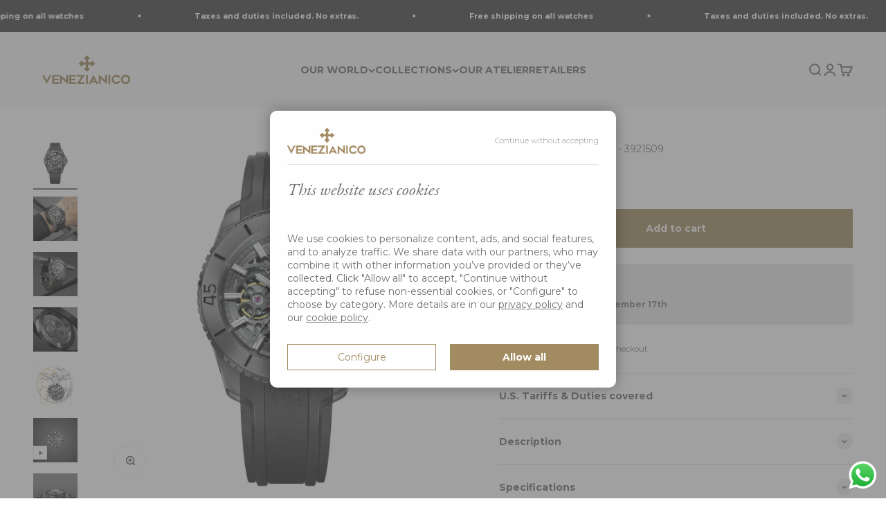

--- FILE ---
content_type: text/html; charset=utf-8
request_url: https://us.venezianico.com/products/nereide-ultraleggero-42-3921509
body_size: 38799
content:
<!doctype html>

<html lang="en" dir="ltr">
  <head>
    <script id="Cookiebot" data-culture="EN" src="https://consent.cookiebot.com/uc.js" data-cbid="423679e0-5663-43d6-b26c-15ac9b28eb63" type="text/javascript" async></script>
    <meta charset="utf-8">
    <meta name="viewport" content="width=device-width, initial-scale=1.0, height=device-height, minimum-scale=1.0, maximum-scale=1.0">
    <meta name="theme-color" content="#f9f9f9">
<!-- TrustBox script -->
<script type="text/javascript" src="//widget.trustpilot.com/bootstrap/v5/tp.widget.bootstrap.min.js" async></script>
<!-- End TrustBox script -->
<!-- Google Tag Manager --> <script> !function(){"use strict";function l(e){for(var t=e,r=0,n=document.cookie.split(";");r<n.length;r++){var o=n[r].split("=");if(o[0].trim()===t)return o[1]}}function s(e){return localStorage.getItem(e)}function u(e){return window[e]}function A(e,t){e=document.querySelector(e);return t?null==e?void 0:e.getAttribute(t):null==e?void 0:e.textContent}var e=window,t=document,r="script",n="dataLayer",o="https://sgtm.venezianico.com",a="",i="Vlqnxszzjo",c="8w=aWQ9R1RNLVQ2NzNXUFJX&sort=asc",g="cookie",v=["_y","_shopify_y"],E="",d=!1;try{var d=!!g&&(m=navigator.userAgent,!!(m=new RegExp("Version/([0-9._]+)(.*Mobile)?.*Safari.*").exec(m)))&&16.4<=parseFloat(m[1]),f="stapeUserId"===g,I=d&&!f?function(e,t,r){void 0===t&&(t="");var n={cookie:l,localStorage:s,jsVariable:u,cssSelector:A},t=Array.isArray(t)?t:[t];if(e&&n[e])for(var o=n[e],a=0,i=t;a<i.length;a++){var c=i[a],c=r?o(c,r):o(c);if(c)return c}else console.warn("invalid uid source",e)}(g,v,E):void 0;d=d&&(!!I||f)}catch(e){console.error(e)}var m=e,g=(m[n]=m[n]||[],m[n].push({"gtm.start":(new Date).getTime(),event:"gtm.js"}),t.getElementsByTagName(r)[0]),v=I?"&bi="+encodeURIComponent(I):"",E=t.createElement(r),f=(d&&(i=8<i.length?i.replace(/([a-z]{8}$)/,"kp$1"):"kp"+i),!d&&a?a:o);E.async=!0,E.src=f+"/"+i+".js?"+c+v,null!=(e=g.parentNode)&&e.insertBefore(E,g)}(); </script> <!-- End Google Tag Manager -->

  <!-- Google Search Console verify code -->
  <meta name="google-site-verification" content="I_o16wYexOi2VrRdKEeeHeyXVk47jcmStEdR_mN-Mkg" />
    

    <title>Nereide Ultraleggero 42 - 3921509 | Venezianico</title><meta name="description" content="The peculiar shape of the skeletonized dial fits perfectly with the body of the movement, through an original patented system that guarantees greater lightness"><link rel="canonical" href="https://us.venezianico.com/products/nereide-ultraleggero-42-3921509">

    
  <link  rel="alternate" hreflang="it" href="https://it.venezianico.com/products/nereide-ultraleggero-42-3921509" />
  <link  rel="alternate" hreflang="en" href="https://us.venezianico.com/products/nereide-ultraleggero-42-3921509" />
  <link  rel="alternate" hreflang="x-default" href="https://www.venezianico.com/products/nereide-ultraleggero-42-3921509" />

<link rel="shortcut icon" href="//us.venezianico.com/cdn/shop/files/favicon_1e2cf8ad-f6ef-4b06-b9dd-fa17a652bd84.png?v=1746629460&width=96">
      <link rel="apple-touch-icon" href="//us.venezianico.com/cdn/shop/files/favicon_1e2cf8ad-f6ef-4b06-b9dd-fa17a652bd84.png?v=1746629460&width=180"><link rel="preconnect" href="https://cdn.shopify.com">
    <link rel="preconnect" href="https://fonts.shopifycdn.com" crossorigin>
    <link rel="dns-prefetch" href="https://productreviews.shopifycdn.com"><link rel="preload" href="//us.venezianico.com/cdn/fonts/ebgaramond/ebgaramond_i5.c99dbefead6601bbb97c5ad07af7a5ef2bbcffcc.woff2" as="font" type="font/woff2" crossorigin><link rel="preload" href="//us.venezianico.com/cdn/fonts/montserrat/montserrat_n4.81949fa0ac9fd2021e16436151e8eaa539321637.woff2" as="font" type="font/woff2" crossorigin><meta property="og:type" content="product">
  <meta property="og:title" content="Nereide Ultraleggero 42 - 3921509">
  <meta property="product:price:amount" content="795.00">
  <meta property="product:price:currency" content="USD"><meta property="og:image" content="http://us.venezianico.com/cdn/shop/files/3921509.png?v=1686647573&width=2048">
  <meta property="og:image:secure_url" content="https://us.venezianico.com/cdn/shop/files/3921509.png?v=1686647573&width=2048">
  <meta property="og:image:width" content="1600">
  <meta property="og:image:height" content="1600"><meta property="og:description" content="The peculiar shape of the skeletonized dial fits perfectly with the body of the movement, through an original patented system that guarantees greater lightness"><meta property="og:url" content="https://us.venezianico.com/products/nereide-ultraleggero-42-3921509">
<meta property="og:site_name" content="Venezianico"><meta name="twitter:card" content="summary"><meta name="twitter:title" content="Nereide Ultraleggero 42 - 3921509">
  <meta name="twitter:description" content="Ultraleggero is the most innovative watch in the Nereide series. It draws inspiration from the Vitruvian Man, symbolizing the Renaissance and the close connection between art and science. The peculiar shape of the skeletonized dial fits perfectly with the body of the movement, through an original patented system that guarantees greater lightness and less bulk."><meta name="twitter:image" content="https://us.venezianico.com/cdn/shop/files/3921509.png?crop=center&height=1200&v=1686647573&width=1200">
  <meta name="twitter:image:alt" content=""><script type="application/ld+json">
    {
      "@context": "https://schema.org/",
      "@type": "Product",
      "name": "Nereide Ultraleggero 42 - 3921509",
      "image": [
        
          "https:\/\/us.venezianico.com\/cdn\/shop\/files\/3921509.png?v=1686647573",
        
          "https:\/\/us.venezianico.com\/cdn\/shop\/files\/Indossatoblack.png?v=1686660184",
        
          "https:\/\/us.venezianico.com\/cdn\/shop\/files\/Mainblackcopia2.png?v=1686660184",
        
          "https:\/\/us.venezianico.com\/cdn\/shop\/files\/CasebackBlack.png?v=1686660184",
        
          "https:\/\/us.venezianico.com\/cdn\/shop\/files\/VitruvianGray2.png?v=1686660184",
        
          "https:\/\/us.venezianico.com\/cdn\/shop\/files\/SideBlack_1.png?v=1686660184"
        
      ],
      "description": "Ultraleggero is the most innovative watch in the Nereide series. It draws inspiration from the Vitruvian Man, symbolizing the Renaissance and the close connection between art and science. The peculiar shape of the skeletonized dial fits perfectly with the body of the movement, through an original patented system that guarantees greater lightness and less bulk.",
      "sku": "3921509",
      "mpn": "3921509",
      "brand": {
        "@type": "Brand",
        "name": "Venezianico"
      },
      "offers": {
        "@type": "Offer",
        "url": "https://us.venezianico.com/products/nereide-ultraleggero-42-3921509",
        "priceCurrency": "USD",
        "price": "795",
        "priceValidUntil": "2025-11-25",
        "availability": "https://schema.org/InStock",
        "itemCondition": "https://schema.org/NewCondition",
    "seller": {
      "@type": "Organization",
      "name": "Venezianico"
    },
    "shippingDetails": {
      "@type": "OfferShippingDetails",
      "shippingDestination": {
        "@type": "DefinedRegion",
        "addressCountry": "US"
      },
      "shippingRate": {
        "@type": "MonetaryAmount",
        "value": "25.00",
        "currency": "USD"
      },
      "freeShippingThreshold": {
        "@type": "MonetaryAmount",
        "value": "200.00",
        "currency": "USD"
      },
      "deliveryTime": {
        "@type": "ShippingDeliveryTime",
        "handlingTime": {
          "@type": "QuantitativeValue",
          "minValue": 1,
          "maxValue": 2,
          "unitCode": "d"
        },
        "transitTime": {
          "@type": "QuantitativeValue",
          "minValue": 1,
          "maxValue": 28,
          "unitCode": "d"
        }
      }
    }
        
      },
      "hasMerchantReturnPolicy": {
        "@type": "MerchantReturnPolicy",
        "name": "Venezianico's Return Policy",
        "returnPolicyCategory": "https://schema.org/MerchantReturnFiniteReturnWindow",
        "merchantReturnDays": 14,
        "returnMethod": "ReturnShipping",
        "returnFees": "https://schema.org/ReturnShippingFees",
        "itemCondition": "https://schema.org/NewCondition",
        "description": "To exercise your right of withdrawal, you must inform Seller of your decision to withdraw from this contract by an unequivocal statement to be sent by email to support@venezianico.com. To be eligible for a refund, the item to be returned to the Vendor must be unused and in the same condition in which it was received. The User must also return the original packaging. A receipt or proof of purchase is required to complete the return process.",
        "contactPoint": {
          "@type": "ContactPoint",
          "contactType": "Customer Service",
          "email": "support@venezianico.com",
          "availableLanguage": ["en", "it"]
        }
      }
    }
  </script><script type="application/ld+json">
  {
    "@context": "https://schema.org",
    "@type": "BreadcrumbList",
    "itemListElement": [{
        "@type": "ListItem",
        "position": 1,
        "name": "Home",
        "item": "https://us.venezianico.com"
      },{
            "@type": "ListItem",
            "position": 2,
            "name": "Nereide Ultraleggero 42 - 3921509",
            "item": "https://us.venezianico.com/products/nereide-ultraleggero-42-3921509"
          }]
  }
</script><style>/* Typography (heading) */
  @font-face {
  font-family: "EB Garamond";
  font-weight: 500;
  font-style: italic;
  font-display: fallback;
  src: url("//us.venezianico.com/cdn/fonts/ebgaramond/ebgaramond_i5.c99dbefead6601bbb97c5ad07af7a5ef2bbcffcc.woff2") format("woff2"),
       url("//us.venezianico.com/cdn/fonts/ebgaramond/ebgaramond_i5.6c28a662f37beb95ac86ad431ce017603eb19a3a.woff") format("woff");
}

@font-face {
  font-family: "EB Garamond";
  font-weight: 500;
  font-style: italic;
  font-display: fallback;
  src: url("//us.venezianico.com/cdn/fonts/ebgaramond/ebgaramond_i5.c99dbefead6601bbb97c5ad07af7a5ef2bbcffcc.woff2") format("woff2"),
       url("//us.venezianico.com/cdn/fonts/ebgaramond/ebgaramond_i5.6c28a662f37beb95ac86ad431ce017603eb19a3a.woff") format("woff");
}

/* Typography (body) */
  @font-face {
  font-family: Montserrat;
  font-weight: 400;
  font-style: normal;
  font-display: fallback;
  src: url("//us.venezianico.com/cdn/fonts/montserrat/montserrat_n4.81949fa0ac9fd2021e16436151e8eaa539321637.woff2") format("woff2"),
       url("//us.venezianico.com/cdn/fonts/montserrat/montserrat_n4.a6c632ca7b62da89c3594789ba828388aac693fe.woff") format("woff");
}

@font-face {
  font-family: Montserrat;
  font-weight: 400;
  font-style: italic;
  font-display: fallback;
  src: url("//us.venezianico.com/cdn/fonts/montserrat/montserrat_i4.5a4ea298b4789e064f62a29aafc18d41f09ae59b.woff2") format("woff2"),
       url("//us.venezianico.com/cdn/fonts/montserrat/montserrat_i4.072b5869c5e0ed5b9d2021e4c2af132e16681ad2.woff") format("woff");
}

@font-face {
  font-family: Montserrat;
  font-weight: 700;
  font-style: normal;
  font-display: fallback;
  src: url("//us.venezianico.com/cdn/fonts/montserrat/montserrat_n7.3c434e22befd5c18a6b4afadb1e3d77c128c7939.woff2") format("woff2"),
       url("//us.venezianico.com/cdn/fonts/montserrat/montserrat_n7.5d9fa6e2cae713c8fb539a9876489d86207fe957.woff") format("woff");
}

@font-face {
  font-family: Montserrat;
  font-weight: 700;
  font-style: italic;
  font-display: fallback;
  src: url("//us.venezianico.com/cdn/fonts/montserrat/montserrat_i7.a0d4a463df4f146567d871890ffb3c80408e7732.woff2") format("woff2"),
       url("//us.venezianico.com/cdn/fonts/montserrat/montserrat_i7.f6ec9f2a0681acc6f8152c40921d2a4d2e1a2c78.woff") format("woff");
}

:root {
    /**
     * ---------------------------------------------------------------------
     * SPACING VARIABLES
     *
     * We are using a spacing inspired from frameworks like Tailwind CSS.
     * ---------------------------------------------------------------------
     */
    --spacing-0-5: 0.125rem; /* 2px */
    --spacing-1: 0.25rem; /* 4px */
    --spacing-1-5: 0.375rem; /* 6px */
    --spacing-2: 0.5rem; /* 8px */
    --spacing-2-5: 0.625rem; /* 10px */
    --spacing-3: 0.75rem; /* 12px */
    --spacing-3-5: 0.875rem; /* 14px */
    --spacing-4: 1rem; /* 16px */
    --spacing-4-5: 1.125rem; /* 18px */
    --spacing-5: 1.25rem; /* 20px */
    --spacing-5-5: 1.375rem; /* 22px */
    --spacing-6: 1.5rem; /* 24px */
    --spacing-6-5: 1.625rem; /* 26px */
    --spacing-7: 1.75rem; /* 28px */
    --spacing-7-5: 1.875rem; /* 30px */
    --spacing-8: 2rem; /* 32px */
    --spacing-8-5: 2.125rem; /* 34px */
    --spacing-9: 2.25rem; /* 36px */
    --spacing-9-5: 2.375rem; /* 38px */
    --spacing-10: 2.5rem; /* 40px */
    --spacing-11: 2.75rem; /* 44px */
    --spacing-12: 3rem; /* 48px */
    --spacing-14: 3.5rem; /* 56px */
    --spacing-16: 4rem; /* 64px */
    --spacing-18: 4.5rem; /* 72px */
    --spacing-20: 5rem; /* 80px */
    --spacing-24: 6rem; /* 96px */
    --spacing-28: 7rem; /* 112px */
    --spacing-32: 8rem; /* 128px */
    --spacing-36: 9rem; /* 144px */
    --spacing-40: 10rem; /* 160px */
    --spacing-44: 11rem; /* 176px */
    --spacing-48: 12rem; /* 192px */
    --spacing-52: 13rem; /* 208px */
    --spacing-56: 14rem; /* 224px */
    --spacing-60: 15rem; /* 240px */
    --spacing-64: 16rem; /* 256px */
    --spacing-72: 18rem; /* 288px */
    --spacing-80: 20rem; /* 320px */
    --spacing-96: 24rem; /* 384px */

    /* Container */
    --container-max-width: 1600px;
    --container-narrow-max-width: 1350px;
    --container-gutter: var(--spacing-5);
    --section-outer-spacing-block: var(--spacing-10);
    --section-inner-max-spacing-block: var(--spacing-9);
    --section-inner-spacing-inline: var(--container-gutter);
    --section-stack-spacing-block: var(--spacing-8);

    /* Grid gutter */
    --grid-gutter: var(--spacing-5);

    /* Product list settings */
    --product-list-row-gap: var(--spacing-8);
    --product-list-column-gap: var(--grid-gutter);

    /* Form settings */
    --input-gap: var(--spacing-2);
    --input-height: 2.625rem;
    --input-padding-inline: var(--spacing-4);

    /* Other sizes */
    --sticky-area-height: calc(var(--sticky-announcement-bar-enabled, 0) * var(--announcement-bar-height, 0px) + var(--sticky-header-enabled, 0) * var(--header-height, 0px));

    /* RTL support */
    --transform-logical-flip: 1;
    --transform-origin-start: left;
    --transform-origin-end: right;

    /**
     * ---------------------------------------------------------------------
     * TYPOGRAPHY
     * ---------------------------------------------------------------------
     */

    /* Font properties */
    --heading-font-family: "EB Garamond", serif;
    --heading-font-weight: 500;
    --heading-font-style: italic;
    --heading-text-transform: normal;
    --heading-letter-spacing: -0.02em;
    --text-font-family: Montserrat, sans-serif;
    --text-font-weight: 400;
    --text-font-style: normal;
    --text-letter-spacing: 0.0em;

    /* Font sizes */
    --text-h0: 2.75rem;
    --text-h1: 2rem;
    --text-h2: 1.75rem;
    --text-h3: 1.375rem;
    --text-h4: 1.125rem;
    --text-h5: 1.125rem;
    --text-h6: 1rem;
    --text-xs: 0.6875rem;
    --text-sm: 0.75rem;
    --text-base: 0.875rem;
    --text-lg: 1.125rem;

    /**
     * ---------------------------------------------------------------------
     * COLORS
     * ---------------------------------------------------------------------
     */

    /* Color settings */--accent: 163 139 97;
    --text-primary: 113 111 107;
    --background-primary: 255 255 255;
    --dialog-background: 255 255 255;
    --border-color: var(--text-color, var(--text-primary)) / 0.12;

    /* Button colors */
    --button-background-primary: 163 139 97;
    --button-text-primary: 249 247 242;
    --button-background-secondary: 163 139 97;
    --button-text-secondary: 249 247 242;

    /* Status colors */
    --success-background: 224 244 232;
    --success-text: 0 163 65;
    --warning-background: 251 240 224;
    --warning-text: 223 134 0;
    --error-background: 254 231 231;
    --error-text: 248 58 58;

    /* Product colors */
    --on-sale-text: 163 139 97;
    --on-sale-badge-background: 163 139 97;
    --on-sale-badge-text: 255 255 255;
    --sold-out-badge-background: 137 135 132;
    --sold-out-badge-text: 255 255 255;
    --primary-badge-background: 113 111 107;
    --primary-badge-text: 255 255 255;
    --star-color: 163 139 97;
    --product-card-background: 239 239 239;
    --product-card-text: 137 135 132;

    /* Header colors */
    --header-background: 249 249 249;
    --header-text: 113 111 107;

    /* Footer colors */
    --footer-background: 255 255 255;
    --footer-text: 113 111 107;

    /* Rounded variables (used for border radius) */
    --rounded-xs: 0.0rem;
    --rounded-sm: 0.0rem;
    --rounded: 0.0rem;
    --rounded-lg: 0.0rem;
    --rounded-full: 9999px;

    --rounded-button: 0.0rem;
    --rounded-input: 0.0rem;

    /* Box shadow */
    --shadow-sm: 0 2px 8px rgb(var(--text-primary) / 0.21);
    --shadow: 0 5px 15px rgb(var(--text-primary) / 0.21);
    --shadow-md: 0 5px 30px rgb(var(--text-primary) / 0.21);
    --shadow-block: 0px 18px 50px rgb(var(--text-primary) / 0.21);

    /**
     * ---------------------------------------------------------------------
     * OTHER
     * ---------------------------------------------------------------------
     */

    --stagger-products-reveal-opacity: 0;
    --cursor-close-svg-url: url(//us.venezianico.com/cdn/shop/t/17/assets/cursor-close.svg?v=147174565022153725511740417671);
    --cursor-zoom-in-svg-url: url(//us.venezianico.com/cdn/shop/t/17/assets/cursor-zoom-in.svg?v=154953035094101115921740417672);
    --cursor-zoom-out-svg-url: url(//us.venezianico.com/cdn/shop/t/17/assets/cursor-zoom-out.svg?v=16155520337305705181740417671);
    --checkmark-svg-url: url(//us.venezianico.com/cdn/shop/t/17/assets/checkmark.svg?v=74164878046447480991740417673);
  }

  [dir="rtl"]:root {
    /* RTL support */
    --transform-logical-flip: -1;
    --transform-origin-start: right;
    --transform-origin-end: left;
  }

  @media screen and (min-width: 700px) {
    :root {
      /* Typography (font size) */
      --text-h0: 3.5rem;
      --text-h1: 2.5rem;
      --text-h2: 2rem;
      --text-h3: 1.625rem;
      --text-h4: 1.375rem;
      --text-h5: 1.125rem;
      --text-h6: 1rem;

      --text-xs: 0.6875rem;
      --text-sm: 0.75rem;
      --text-base: 0.875rem;
      --text-lg: 1.125rem;

      /* Spacing */
      --container-gutter: 2rem;
      --section-outer-spacing-block: var(--spacing-14);
      --section-inner-max-spacing-block: var(--spacing-10);
      --section-inner-spacing-inline: var(--spacing-10);
      --section-stack-spacing-block: var(--spacing-12);

      /* Grid gutter */
      --grid-gutter: var(--spacing-6);

      /* Product list settings */
      --product-list-row-gap: var(--spacing-12);

      /* Form settings */
      --input-gap: 1rem;
      --input-height: 3.125rem;
      --input-padding-inline: var(--spacing-5);
    }
  }

  @media screen and (min-width: 1000px) {
    :root {
      /* Spacing settings */
      --container-gutter: var(--spacing-12);
      --section-outer-spacing-block: var(--spacing-16);
      --section-inner-max-spacing-block: var(--spacing-14);
      --section-inner-spacing-inline: var(--spacing-14);
      --section-stack-spacing-block: var(--spacing-12);
    }
  }

  @media screen and (min-width: 1150px) {
    :root {
      /* Spacing settings */
      --container-gutter: var(--spacing-12);
      --section-outer-spacing-block: var(--spacing-16);
      --section-inner-max-spacing-block: var(--spacing-14);
      --section-inner-spacing-inline: var(--spacing-14);
      --section-stack-spacing-block: var(--spacing-12);
    }
  }

  @media screen and (min-width: 1400px) {
    :root {
      /* Typography (font size) */
      --text-h0: 4.5rem;
      --text-h1: 3.5rem;
      --text-h2: 2.75rem;
      --text-h3: 2rem;
      --text-h4: 1.75rem;
      --text-h5: 1.375rem;
      --text-h6: 1.25rem;

      --section-outer-spacing-block: var(--spacing-20);
      --section-inner-max-spacing-block: var(--spacing-16);
      --section-inner-spacing-inline: var(--spacing-16);
    }
  }

  @media screen and (min-width: 1600px) {
    :root {
      --section-outer-spacing-block: var(--spacing-20);
      --section-inner-max-spacing-block: var(--spacing-18);
      --section-inner-spacing-inline: var(--spacing-18);
    }
  }

  /**
   * ---------------------------------------------------------------------
   * LIQUID DEPENDANT CSS
   *
   * Our main CSS is Liquid free, but some very specific features depend on
   * theme settings, so we have them here
   * ---------------------------------------------------------------------
   */@media screen and (pointer: fine) {
        .button:not([disabled]):hover, .btn:not([disabled]):hover, .shopify-payment-button__button--unbranded:not([disabled]):hover {
          --button-background-opacity: 0.85;
        }

        .button--subdued:not([disabled]):hover {
          --button-background: var(--text-color) / .05 !important;
        }
      }</style><script>
  // This allows to expose several variables to the global scope, to be used in scripts
  window.themeVariables = {
    settings: {
      showPageTransition: null,
      staggerProductsApparition: true,
      reduceDrawerAnimation: false,
      reduceMenuAnimation: false,
      headingApparition: "split_fade",
      pageType: "product",
      moneyFormat: "${{amount}}",
      moneyWithCurrencyFormat: "${{amount}} USD",
      currencyCodeEnabled: false,
      cartType: "drawer",
      showDiscount: false,
      discountMode: "saving",
      pageBackground: "#ffffff",
      textColor: "#716f6b"
    },

    strings: {
      accessibilityClose: "Close",
      accessibilityNext: "Next",
      accessibilityPrevious: "Previous",
      closeGallery: "Close gallery",
      zoomGallery: "Zoom",
      errorGallery: "Image cannot be loaded",
      searchNoResults: "No results could be found.",
      addOrderNote: "Add order note",
      editOrderNote: "Edit order note",
      shippingEstimatorNoResults: "Sorry, we do not ship to your address.",
      shippingEstimatorOneResult: "There is one shipping rate for your address:",
      shippingEstimatorMultipleResults: "There are several shipping rates for your address:",
      shippingEstimatorError: "One or more error occurred while retrieving shipping rates:"
    },

    breakpoints: {
      'sm': 'screen and (min-width: 700px)',
      'md': 'screen and (min-width: 1000px)',
      'lg': 'screen and (min-width: 1150px)',
      'xl': 'screen and (min-width: 1400px)',

      'sm-max': 'screen and (max-width: 699px)',
      'md-max': 'screen and (max-width: 999px)',
      'lg-max': 'screen and (max-width: 1149px)',
      'xl-max': 'screen and (max-width: 1399px)'
    }
  };

  // For detecting native share
  document.documentElement.classList.add(`native-share--${navigator.share ? 'enabled' : 'disabled'}`);// We save the product ID in local storage to be eventually used for recently viewed section
    try {
      const recentlyViewedProducts = new Set(JSON.parse(localStorage.getItem('theme:recently-viewed-products') || '[]'));

      recentlyViewedProducts.delete(8438216753478); // Delete first to re-move the product
      recentlyViewedProducts.add(8438216753478);

      localStorage.setItem('theme:recently-viewed-products', JSON.stringify(Array.from(recentlyViewedProducts.values()).reverse()));
    } catch (e) {
      // Safari in private mode does not allow setting item, we silently fail
    }</script><script>
      if (!(HTMLScriptElement.supports && HTMLScriptElement.supports('importmap'))) {
        const importMapPolyfill = document.createElement('script');
        importMapPolyfill.async = true;
        importMapPolyfill.src = "//us.venezianico.com/cdn/shop/t/17/assets/es-module-shims.min.js?v=140375185335194536761740417644";

        document.head.appendChild(importMapPolyfill);
      }
    </script>

    <script type="importmap">{
        "imports": {
          "vendor": "//us.venezianico.com/cdn/shop/t/17/assets/vendor.min.js?v=87984156289740595151740417644",
          "theme": "//us.venezianico.com/cdn/shop/t/17/assets/theme.js?v=46263768749489231761740417644",
          "photoswipe": "//us.venezianico.com/cdn/shop/t/17/assets/photoswipe.min.js?v=13374349288281597431740417644"
        }
      }
    </script>

    <script type="module" src="//us.venezianico.com/cdn/shop/t/17/assets/vendor.min.js?v=87984156289740595151740417644"></script>
    <script type="module" src="//us.venezianico.com/cdn/shop/t/17/assets/theme.js?v=46263768749489231761740417644"></script>

    <script>window.performance && window.performance.mark && window.performance.mark('shopify.content_for_header.start');</script><meta id="shopify-digital-wallet" name="shopify-digital-wallet" content="/57592971457/digital_wallets/dialog">
<meta name="shopify-checkout-api-token" content="89c3333d6983028676ed8042b0c0f306">
<meta id="in-context-paypal-metadata" data-shop-id="57592971457" data-venmo-supported="false" data-environment="production" data-locale="en_US" data-paypal-v4="true" data-currency="USD">
<link rel="alternate" type="application/json+oembed" href="https://us.venezianico.com/products/nereide-ultraleggero-42-3921509.oembed">
<script async="async" src="/checkouts/internal/preloads.js?locale=en-US"></script>
<script id="apple-pay-shop-capabilities" type="application/json">{"shopId":57592971457,"countryCode":"IT","currencyCode":"USD","merchantCapabilities":["supports3DS"],"merchantId":"gid:\/\/shopify\/Shop\/57592971457","merchantName":"Venezianico","requiredBillingContactFields":["postalAddress","email","phone"],"requiredShippingContactFields":["postalAddress","email","phone"],"shippingType":"shipping","supportedNetworks":["visa","maestro","masterCard","amex"],"total":{"type":"pending","label":"Venezianico","amount":"1.00"},"shopifyPaymentsEnabled":true,"supportsSubscriptions":true}</script>
<script id="shopify-features" type="application/json">{"accessToken":"89c3333d6983028676ed8042b0c0f306","betas":["rich-media-storefront-analytics"],"domain":"us.venezianico.com","predictiveSearch":true,"shopId":57592971457,"locale":"en"}</script>
<script>var Shopify = Shopify || {};
Shopify.shop = "vnzc-us.myshopify.com";
Shopify.locale = "en";
Shopify.currency = {"active":"USD","rate":"1.0"};
Shopify.country = "US";
Shopify.theme = {"name":"[NEW] - Impact (USA) - TO BE PUBLISHED","id":178163188038,"schema_name":"Impact","schema_version":"6.4.1","theme_store_id":null,"role":"main"};
Shopify.theme.handle = "null";
Shopify.theme.style = {"id":null,"handle":null};
Shopify.cdnHost = "us.venezianico.com/cdn";
Shopify.routes = Shopify.routes || {};
Shopify.routes.root = "/";</script>
<script type="module">!function(o){(o.Shopify=o.Shopify||{}).modules=!0}(window);</script>
<script>!function(o){function n(){var o=[];function n(){o.push(Array.prototype.slice.apply(arguments))}return n.q=o,n}var t=o.Shopify=o.Shopify||{};t.loadFeatures=n(),t.autoloadFeatures=n()}(window);</script>
<script id="shop-js-analytics" type="application/json">{"pageType":"product"}</script>
<script defer="defer" async type="module" src="//us.venezianico.com/cdn/shopifycloud/shop-js/modules/v2/client.init-shop-cart-sync_D0dqhulL.en.esm.js"></script>
<script defer="defer" async type="module" src="//us.venezianico.com/cdn/shopifycloud/shop-js/modules/v2/chunk.common_CpVO7qML.esm.js"></script>
<script type="module">
  await import("//us.venezianico.com/cdn/shopifycloud/shop-js/modules/v2/client.init-shop-cart-sync_D0dqhulL.en.esm.js");
await import("//us.venezianico.com/cdn/shopifycloud/shop-js/modules/v2/chunk.common_CpVO7qML.esm.js");

  window.Shopify.SignInWithShop?.initShopCartSync?.({"fedCMEnabled":true,"windoidEnabled":true});

</script>
<script>(function() {
  var isLoaded = false;
  function asyncLoad() {
    if (isLoaded) return;
    isLoaded = true;
    var urls = ["https:\/\/pfp-app.herokuapp.com\/get_script\/dbfe4e58d4d011ebb3640665e39f6a7f.js?v=735365\u0026shop=vnzc-us.myshopify.com","https:\/\/instafeed.nfcube.com\/cdn\/efac219c4003e5fde3abe7a8e8ef8147.js?shop=vnzc-us.myshopify.com","https:\/\/d23dclunsivw3h.cloudfront.net\/redirect-app.js?shop=vnzc-us.myshopify.com"];
    for (var i = 0; i < urls.length; i++) {
      var s = document.createElement('script');
      s.type = 'text/javascript';
      s.async = true;
      s.src = urls[i];
      var x = document.getElementsByTagName('script')[0];
      x.parentNode.insertBefore(s, x);
    }
  };
  if(window.attachEvent) {
    window.attachEvent('onload', asyncLoad);
  } else {
    window.addEventListener('load', asyncLoad, false);
  }
})();</script>
<script id="__st">var __st={"a":57592971457,"offset":3600,"reqid":"318967c0-7a00-4d59-b061-921694a75c9a-1764056916","pageurl":"us.venezianico.com\/products\/nereide-ultraleggero-42-3921509","u":"89dcd81871fd","p":"product","rtyp":"product","rid":8438216753478};</script>
<script>window.ShopifyPaypalV4VisibilityTracking = true;</script>
<script id="captcha-bootstrap">!function(){'use strict';const t='contact',e='account',n='new_comment',o=[[t,t],['blogs',n],['comments',n],[t,'customer']],c=[[e,'customer_login'],[e,'guest_login'],[e,'recover_customer_password'],[e,'create_customer']],r=t=>t.map((([t,e])=>`form[action*='/${t}']:not([data-nocaptcha='true']) input[name='form_type'][value='${e}']`)).join(','),a=t=>()=>t?[...document.querySelectorAll(t)].map((t=>t.form)):[];function s(){const t=[...o],e=r(t);return a(e)}const i='password',u='form_key',d=['recaptcha-v3-token','g-recaptcha-response','h-captcha-response',i],f=()=>{try{return window.sessionStorage}catch{return}},m='__shopify_v',_=t=>t.elements[u];function p(t,e,n=!1){try{const o=window.sessionStorage,c=JSON.parse(o.getItem(e)),{data:r}=function(t){const{data:e,action:n}=t;return t[m]||n?{data:e,action:n}:{data:t,action:n}}(c);for(const[e,n]of Object.entries(r))t.elements[e]&&(t.elements[e].value=n);n&&o.removeItem(e)}catch(o){console.error('form repopulation failed',{error:o})}}const l='form_type',E='cptcha';function T(t){t.dataset[E]=!0}const w=window,h=w.document,L='Shopify',v='ce_forms',y='captcha';let A=!1;((t,e)=>{const n=(g='f06e6c50-85a8-45c8-87d0-21a2b65856fe',I='https://cdn.shopify.com/shopifycloud/storefront-forms-hcaptcha/ce_storefront_forms_captcha_hcaptcha.v1.5.2.iife.js',D={infoText:'Protected by hCaptcha',privacyText:'Privacy',termsText:'Terms'},(t,e,n)=>{const o=w[L][v],c=o.bindForm;if(c)return c(t,g,e,D).then(n);var r;o.q.push([[t,g,e,D],n]),r=I,A||(h.body.append(Object.assign(h.createElement('script'),{id:'captcha-provider',async:!0,src:r})),A=!0)});var g,I,D;w[L]=w[L]||{},w[L][v]=w[L][v]||{},w[L][v].q=[],w[L][y]=w[L][y]||{},w[L][y].protect=function(t,e){n(t,void 0,e),T(t)},Object.freeze(w[L][y]),function(t,e,n,w,h,L){const[v,y,A,g]=function(t,e,n){const i=e?o:[],u=t?c:[],d=[...i,...u],f=r(d),m=r(i),_=r(d.filter((([t,e])=>n.includes(e))));return[a(f),a(m),a(_),s()]}(w,h,L),I=t=>{const e=t.target;return e instanceof HTMLFormElement?e:e&&e.form},D=t=>v().includes(t);t.addEventListener('submit',(t=>{const e=I(t);if(!e)return;const n=D(e)&&!e.dataset.hcaptchaBound&&!e.dataset.recaptchaBound,o=_(e),c=g().includes(e)&&(!o||!o.value);(n||c)&&t.preventDefault(),c&&!n&&(function(t){try{if(!f())return;!function(t){const e=f();if(!e)return;const n=_(t);if(!n)return;const o=n.value;o&&e.removeItem(o)}(t);const e=Array.from(Array(32),(()=>Math.random().toString(36)[2])).join('');!function(t,e){_(t)||t.append(Object.assign(document.createElement('input'),{type:'hidden',name:u})),t.elements[u].value=e}(t,e),function(t,e){const n=f();if(!n)return;const o=[...t.querySelectorAll(`input[type='${i}']`)].map((({name:t})=>t)),c=[...d,...o],r={};for(const[a,s]of new FormData(t).entries())c.includes(a)||(r[a]=s);n.setItem(e,JSON.stringify({[m]:1,action:t.action,data:r}))}(t,e)}catch(e){console.error('failed to persist form',e)}}(e),e.submit())}));const S=(t,e)=>{t&&!t.dataset[E]&&(n(t,e.some((e=>e===t))),T(t))};for(const o of['focusin','change'])t.addEventListener(o,(t=>{const e=I(t);D(e)&&S(e,y())}));const B=e.get('form_key'),M=e.get(l),P=B&&M;t.addEventListener('DOMContentLoaded',(()=>{const t=y();if(P)for(const e of t)e.elements[l].value===M&&p(e,B);[...new Set([...A(),...v().filter((t=>'true'===t.dataset.shopifyCaptcha))])].forEach((e=>S(e,t)))}))}(h,new URLSearchParams(w.location.search),n,t,e,['guest_login'])})(!0,!0)}();</script>
<script integrity="sha256-52AcMU7V7pcBOXWImdc/TAGTFKeNjmkeM1Pvks/DTgc=" data-source-attribution="shopify.loadfeatures" defer="defer" src="//us.venezianico.com/cdn/shopifycloud/storefront/assets/storefront/load_feature-81c60534.js" crossorigin="anonymous"></script>
<script data-source-attribution="shopify.dynamic_checkout.dynamic.init">var Shopify=Shopify||{};Shopify.PaymentButton=Shopify.PaymentButton||{isStorefrontPortableWallets:!0,init:function(){window.Shopify.PaymentButton.init=function(){};var t=document.createElement("script");t.src="https://us.venezianico.com/cdn/shopifycloud/portable-wallets/latest/portable-wallets.en.js",t.type="module",document.head.appendChild(t)}};
</script>
<script data-source-attribution="shopify.dynamic_checkout.buyer_consent">
  function portableWalletsHideBuyerConsent(e){var t=document.getElementById("shopify-buyer-consent"),n=document.getElementById("shopify-subscription-policy-button");t&&n&&(t.classList.add("hidden"),t.setAttribute("aria-hidden","true"),n.removeEventListener("click",e))}function portableWalletsShowBuyerConsent(e){var t=document.getElementById("shopify-buyer-consent"),n=document.getElementById("shopify-subscription-policy-button");t&&n&&(t.classList.remove("hidden"),t.removeAttribute("aria-hidden"),n.addEventListener("click",e))}window.Shopify?.PaymentButton&&(window.Shopify.PaymentButton.hideBuyerConsent=portableWalletsHideBuyerConsent,window.Shopify.PaymentButton.showBuyerConsent=portableWalletsShowBuyerConsent);
</script>
<script data-source-attribution="shopify.dynamic_checkout.cart.bootstrap">document.addEventListener("DOMContentLoaded",(function(){function t(){return document.querySelector("shopify-accelerated-checkout-cart, shopify-accelerated-checkout")}if(t())Shopify.PaymentButton.init();else{new MutationObserver((function(e,n){t()&&(Shopify.PaymentButton.init(),n.disconnect())})).observe(document.body,{childList:!0,subtree:!0})}}));
</script>
<link id="shopify-accelerated-checkout-styles" rel="stylesheet" media="screen" href="https://us.venezianico.com/cdn/shopifycloud/portable-wallets/latest/accelerated-checkout-backwards-compat.css" crossorigin="anonymous">
<style id="shopify-accelerated-checkout-cart">
        #shopify-buyer-consent {
  margin-top: 1em;
  display: inline-block;
  width: 100%;
}

#shopify-buyer-consent.hidden {
  display: none;
}

#shopify-subscription-policy-button {
  background: none;
  border: none;
  padding: 0;
  text-decoration: underline;
  font-size: inherit;
  cursor: pointer;
}

#shopify-subscription-policy-button::before {
  box-shadow: none;
}

      </style>

<script>window.performance && window.performance.mark && window.performance.mark('shopify.content_for_header.end');</script>


    <script>
function feedback() {
  const p = window.Shopify.customerPrivacy;
  console.log(`Tracking ${p.userCanBeTracked() ? "en" : "dis"}abled`);
}
window.Shopify.loadFeatures(
  [
    {
      name: "consent-tracking-api",
      version: "0.1",
    },
  ],
  function (error) {
    if (error) throw error;
    if ("Cookiebot" in window)
      window.Shopify.customerPrivacy.setTrackingConsent({
        "analytics": false,
        "marketing": false,
        "preferences": false,
        "sale_of_data": false,
      }, () => console.log("Awaiting consent")
    );
  }
);

window.addEventListener("CookiebotOnConsentReady", function () {
  const C = Cookiebot.consent,
      existConsentShopify = setInterval(function () {
        if (window.Shopify.customerPrivacy) {
          clearInterval(existConsentShopify);
          window.Shopify.customerPrivacy.setTrackingConsent({
            "analytics": C["statistics"],
            "marketing": C["marketing"],
            "preferences": C["preferences"],
            "sale_of_data": C["marketing"],
          }, () => console.log("Consent captured"))
        }
      }, 100);
});
</script>
<link href="//us.venezianico.com/cdn/shop/t/17/assets/theme.css?v=151159139448717063861740417644" rel="stylesheet" type="text/css" media="all" />
  <meta name="robots" content="index,follow">


<style>.klarna-info,.heylight-info{display:inline-flex;align-items:center;gap:8px;font-size:0.8em;flex-wrap:nowrap;white-space:nowrap}.klarna-info img{height:0.82em;max-width:none;display:inline-block}.heylight-info img{height:0.87em;max-width:none;display:inline-block}@media(max-width:480px){.klarna-info,.heylight-info{font-size:0.75em;gap:6px}.klarna-info span,.heylight-info span{display:inline-block;white-space:normal}}</style>  
  <!-- BEGIN app block: shopify://apps/cozy-country-redirect/blocks/CozyStaticScript/7b44aa65-e072-42a4-8594-17bbfd843785 --><script src="https://cozycountryredirectii.addons.business/js/eggbox/8301/script_c1fbcccbb692a6c91689d8619bf828bf.js?v=1&sign=c1fbcccbb692a6c91689d8619bf828bf&shop=vnzc-us.myshopify.com" type='text/javascript'></script>
<!-- END app block --><!-- BEGIN app block: shopify://apps/klaviyo-email-marketing-sms/blocks/klaviyo-onsite-embed/2632fe16-c075-4321-a88b-50b567f42507 -->












  <script async src="https://static.klaviyo.com/onsite/js/SJHU57/klaviyo.js?company_id=SJHU57"></script>
  <script>!function(){if(!window.klaviyo){window._klOnsite=window._klOnsite||[];try{window.klaviyo=new Proxy({},{get:function(n,i){return"push"===i?function(){var n;(n=window._klOnsite).push.apply(n,arguments)}:function(){for(var n=arguments.length,o=new Array(n),w=0;w<n;w++)o[w]=arguments[w];var t="function"==typeof o[o.length-1]?o.pop():void 0,e=new Promise((function(n){window._klOnsite.push([i].concat(o,[function(i){t&&t(i),n(i)}]))}));return e}}})}catch(n){window.klaviyo=window.klaviyo||[],window.klaviyo.push=function(){var n;(n=window._klOnsite).push.apply(n,arguments)}}}}();</script>

  
    <script id="viewed_product">
      if (item == null) {
        var _learnq = _learnq || [];

        var MetafieldReviews = null
        var MetafieldYotpoRating = null
        var MetafieldYotpoCount = null
        var MetafieldLooxRating = null
        var MetafieldLooxCount = null
        var okendoProduct = null
        var okendoProductReviewCount = null
        var okendoProductReviewAverageValue = null
        try {
          // The following fields are used for Customer Hub recently viewed in order to add reviews.
          // This information is not part of __kla_viewed. Instead, it is part of __kla_viewed_reviewed_items
          MetafieldReviews = {};
          MetafieldYotpoRating = null
          MetafieldYotpoCount = null
          MetafieldLooxRating = null
          MetafieldLooxCount = null

          okendoProduct = null
          // If the okendo metafield is not legacy, it will error, which then requires the new json formatted data
          if (okendoProduct && 'error' in okendoProduct) {
            okendoProduct = null
          }
          okendoProductReviewCount = okendoProduct ? okendoProduct.reviewCount : null
          okendoProductReviewAverageValue = okendoProduct ? okendoProduct.reviewAverageValue : null
        } catch (error) {
          console.error('Error in Klaviyo onsite reviews tracking:', error);
        }

        var item = {
          Name: "Nereide Ultraleggero 42 - 3921509",
          ProductID: 8438216753478,
          Categories: ["All items","All Watches","Nereide","Nereide Ultraleggero","Sport watches"],
          ImageURL: "https://us.venezianico.com/cdn/shop/files/3921509_grande.png?v=1686647573",
          URL: "https://us.venezianico.com/products/nereide-ultraleggero-42-3921509",
          Brand: "Venezianico",
          Price: "$795.00",
          Value: "795.00",
          CompareAtPrice: "$795.00"
        };
        _learnq.push(['track', 'Viewed Product', item]);
        _learnq.push(['trackViewedItem', {
          Title: item.Name,
          ItemId: item.ProductID,
          Categories: item.Categories,
          ImageUrl: item.ImageURL,
          Url: item.URL,
          Metadata: {
            Brand: item.Brand,
            Price: item.Price,
            Value: item.Value,
            CompareAtPrice: item.CompareAtPrice
          },
          metafields:{
            reviews: MetafieldReviews,
            yotpo:{
              rating: MetafieldYotpoRating,
              count: MetafieldYotpoCount,
            },
            loox:{
              rating: MetafieldLooxRating,
              count: MetafieldLooxCount,
            },
            okendo: {
              rating: okendoProductReviewAverageValue,
              count: okendoProductReviewCount,
            }
          }
        }]);
      }
    </script>
  




  <script>
    window.klaviyoReviewsProductDesignMode = false
  </script>







<!-- END app block --><!-- BEGIN app block: shopify://apps/stape-conversion-tracking/blocks/gtm/7e13c847-7971-409d-8fe0-29ec14d5f048 --><script>
  window.lsData = {};
  window.dataLayer = window.dataLayer || [];
  window.addEventListener("message", (event) => {
    if (event.data?.event) {
      window.dataLayer.push(event.data);
    }
  });
  window.dataShopStape = {
    shop: "us.venezianico.com",
    shopId: "57592971457",
  }
</script>

<!-- END app block --><script src="https://cdn.shopify.com/extensions/01999cbe-c341-7875-9374-3e1d108cfd00/awesomemotive-optinmonster-shopify-app-6/assets/app-embed.ext.js" type="text/javascript" defer="defer"></script>
<script src="https://cdn.shopify.com/extensions/019a5a15-d70e-774d-b0b6-d32fcbb464fa/stape-remix-21/assets/widget.js" type="text/javascript" defer="defer"></script>
<script src="https://cdn.shopify.com/extensions/019a2476-81dd-74f9-b7fc-72a75043540c/whatsapp-for-store-84/assets/ChatBubble.js" type="text/javascript" defer="defer"></script>
<link href="https://cdn.shopify.com/extensions/019a2476-81dd-74f9-b7fc-72a75043540c/whatsapp-for-store-84/assets/ChatBubble.css" rel="stylesheet" type="text/css" media="all">
<link href="https://monorail-edge.shopifysvc.com" rel="dns-prefetch">
<script>(function(){if ("sendBeacon" in navigator && "performance" in window) {try {var session_token_from_headers = performance.getEntriesByType('navigation')[0].serverTiming.find(x => x.name == '_s').description;} catch {var session_token_from_headers = undefined;}var session_cookie_matches = document.cookie.match(/_shopify_s=([^;]*)/);var session_token_from_cookie = session_cookie_matches && session_cookie_matches.length === 2 ? session_cookie_matches[1] : "";var session_token = session_token_from_headers || session_token_from_cookie || "";function handle_abandonment_event(e) {var entries = performance.getEntries().filter(function(entry) {return /monorail-edge.shopifysvc.com/.test(entry.name);});if (!window.abandonment_tracked && entries.length === 0) {window.abandonment_tracked = true;var currentMs = Date.now();var navigation_start = performance.timing.navigationStart;var payload = {shop_id: 57592971457,url: window.location.href,navigation_start,duration: currentMs - navigation_start,session_token,page_type: "product"};window.navigator.sendBeacon("https://monorail-edge.shopifysvc.com/v1/produce", JSON.stringify({schema_id: "online_store_buyer_site_abandonment/1.1",payload: payload,metadata: {event_created_at_ms: currentMs,event_sent_at_ms: currentMs}}));}}window.addEventListener('pagehide', handle_abandonment_event);}}());</script>
<script id="web-pixels-manager-setup">(function e(e,d,r,n,o){if(void 0===o&&(o={}),!Boolean(null===(a=null===(i=window.Shopify)||void 0===i?void 0:i.analytics)||void 0===a?void 0:a.replayQueue)){var i,a;window.Shopify=window.Shopify||{};var t=window.Shopify;t.analytics=t.analytics||{};var s=t.analytics;s.replayQueue=[],s.publish=function(e,d,r){return s.replayQueue.push([e,d,r]),!0};try{self.performance.mark("wpm:start")}catch(e){}var l=function(){var e={modern:/Edge?\/(1{2}[4-9]|1[2-9]\d|[2-9]\d{2}|\d{4,})\.\d+(\.\d+|)|Firefox\/(1{2}[4-9]|1[2-9]\d|[2-9]\d{2}|\d{4,})\.\d+(\.\d+|)|Chrom(ium|e)\/(9{2}|\d{3,})\.\d+(\.\d+|)|(Maci|X1{2}).+ Version\/(15\.\d+|(1[6-9]|[2-9]\d|\d{3,})\.\d+)([,.]\d+|)( \(\w+\)|)( Mobile\/\w+|) Safari\/|Chrome.+OPR\/(9{2}|\d{3,})\.\d+\.\d+|(CPU[ +]OS|iPhone[ +]OS|CPU[ +]iPhone|CPU IPhone OS|CPU iPad OS)[ +]+(15[._]\d+|(1[6-9]|[2-9]\d|\d{3,})[._]\d+)([._]\d+|)|Android:?[ /-](13[3-9]|1[4-9]\d|[2-9]\d{2}|\d{4,})(\.\d+|)(\.\d+|)|Android.+Firefox\/(13[5-9]|1[4-9]\d|[2-9]\d{2}|\d{4,})\.\d+(\.\d+|)|Android.+Chrom(ium|e)\/(13[3-9]|1[4-9]\d|[2-9]\d{2}|\d{4,})\.\d+(\.\d+|)|SamsungBrowser\/([2-9]\d|\d{3,})\.\d+/,legacy:/Edge?\/(1[6-9]|[2-9]\d|\d{3,})\.\d+(\.\d+|)|Firefox\/(5[4-9]|[6-9]\d|\d{3,})\.\d+(\.\d+|)|Chrom(ium|e)\/(5[1-9]|[6-9]\d|\d{3,})\.\d+(\.\d+|)([\d.]+$|.*Safari\/(?![\d.]+ Edge\/[\d.]+$))|(Maci|X1{2}).+ Version\/(10\.\d+|(1[1-9]|[2-9]\d|\d{3,})\.\d+)([,.]\d+|)( \(\w+\)|)( Mobile\/\w+|) Safari\/|Chrome.+OPR\/(3[89]|[4-9]\d|\d{3,})\.\d+\.\d+|(CPU[ +]OS|iPhone[ +]OS|CPU[ +]iPhone|CPU IPhone OS|CPU iPad OS)[ +]+(10[._]\d+|(1[1-9]|[2-9]\d|\d{3,})[._]\d+)([._]\d+|)|Android:?[ /-](13[3-9]|1[4-9]\d|[2-9]\d{2}|\d{4,})(\.\d+|)(\.\d+|)|Mobile Safari.+OPR\/([89]\d|\d{3,})\.\d+\.\d+|Android.+Firefox\/(13[5-9]|1[4-9]\d|[2-9]\d{2}|\d{4,})\.\d+(\.\d+|)|Android.+Chrom(ium|e)\/(13[3-9]|1[4-9]\d|[2-9]\d{2}|\d{4,})\.\d+(\.\d+|)|Android.+(UC? ?Browser|UCWEB|U3)[ /]?(15\.([5-9]|\d{2,})|(1[6-9]|[2-9]\d|\d{3,})\.\d+)\.\d+|SamsungBrowser\/(5\.\d+|([6-9]|\d{2,})\.\d+)|Android.+MQ{2}Browser\/(14(\.(9|\d{2,})|)|(1[5-9]|[2-9]\d|\d{3,})(\.\d+|))(\.\d+|)|K[Aa][Ii]OS\/(3\.\d+|([4-9]|\d{2,})\.\d+)(\.\d+|)/},d=e.modern,r=e.legacy,n=navigator.userAgent;return n.match(d)?"modern":n.match(r)?"legacy":"unknown"}(),u="modern"===l?"modern":"legacy",c=(null!=n?n:{modern:"",legacy:""})[u],f=function(e){return[e.baseUrl,"/wpm","/b",e.hashVersion,"modern"===e.buildTarget?"m":"l",".js"].join("")}({baseUrl:d,hashVersion:r,buildTarget:u}),m=function(e){var d=e.version,r=e.bundleTarget,n=e.surface,o=e.pageUrl,i=e.monorailEndpoint;return{emit:function(e){var a=e.status,t=e.errorMsg,s=(new Date).getTime(),l=JSON.stringify({metadata:{event_sent_at_ms:s},events:[{schema_id:"web_pixels_manager_load/3.1",payload:{version:d,bundle_target:r,page_url:o,status:a,surface:n,error_msg:t},metadata:{event_created_at_ms:s}}]});if(!i)return console&&console.warn&&console.warn("[Web Pixels Manager] No Monorail endpoint provided, skipping logging."),!1;try{return self.navigator.sendBeacon.bind(self.navigator)(i,l)}catch(e){}var u=new XMLHttpRequest;try{return u.open("POST",i,!0),u.setRequestHeader("Content-Type","text/plain"),u.send(l),!0}catch(e){return console&&console.warn&&console.warn("[Web Pixels Manager] Got an unhandled error while logging to Monorail."),!1}}}}({version:r,bundleTarget:l,surface:e.surface,pageUrl:self.location.href,monorailEndpoint:e.monorailEndpoint});try{o.browserTarget=l,function(e){var d=e.src,r=e.async,n=void 0===r||r,o=e.onload,i=e.onerror,a=e.sri,t=e.scriptDataAttributes,s=void 0===t?{}:t,l=document.createElement("script"),u=document.querySelector("head"),c=document.querySelector("body");if(l.async=n,l.src=d,a&&(l.integrity=a,l.crossOrigin="anonymous"),s)for(var f in s)if(Object.prototype.hasOwnProperty.call(s,f))try{l.dataset[f]=s[f]}catch(e){}if(o&&l.addEventListener("load",o),i&&l.addEventListener("error",i),u)u.appendChild(l);else{if(!c)throw new Error("Did not find a head or body element to append the script");c.appendChild(l)}}({src:f,async:!0,onload:function(){if(!function(){var e,d;return Boolean(null===(d=null===(e=window.Shopify)||void 0===e?void 0:e.analytics)||void 0===d?void 0:d.initialized)}()){var d=window.webPixelsManager.init(e)||void 0;if(d){var r=window.Shopify.analytics;r.replayQueue.forEach((function(e){var r=e[0],n=e[1],o=e[2];d.publishCustomEvent(r,n,o)})),r.replayQueue=[],r.publish=d.publishCustomEvent,r.visitor=d.visitor,r.initialized=!0}}},onerror:function(){return m.emit({status:"failed",errorMsg:"".concat(f," has failed to load")})},sri:function(e){var d=/^sha384-[A-Za-z0-9+/=]+$/;return"string"==typeof e&&d.test(e)}(c)?c:"",scriptDataAttributes:o}),m.emit({status:"loading"})}catch(e){m.emit({status:"failed",errorMsg:(null==e?void 0:e.message)||"Unknown error"})}}})({shopId: 57592971457,storefrontBaseUrl: "https://us.venezianico.com",extensionsBaseUrl: "https://extensions.shopifycdn.com/cdn/shopifycloud/web-pixels-manager",monorailEndpoint: "https://monorail-edge.shopifysvc.com/unstable/produce_batch",surface: "storefront-renderer",enabledBetaFlags: ["2dca8a86"],webPixelsConfigList: [{"id":"2690384198","configuration":"{\"accountID\":\"SJHU57\",\"webPixelConfig\":\"eyJlbmFibGVBZGRlZFRvQ2FydEV2ZW50cyI6IHRydWV9\"}","eventPayloadVersion":"v1","runtimeContext":"STRICT","scriptVersion":"9a3e1117c25e3d7955a2b89bcfe1cdfd","type":"APP","apiClientId":123074,"privacyPurposes":["ANALYTICS","MARKETING"],"dataSharingAdjustments":{"protectedCustomerApprovalScopes":["read_customer_address","read_customer_email","read_customer_name","read_customer_personal_data","read_customer_phone"]}},{"id":"1722614086","configuration":"{\"accountID\":\"57592971457\"}","eventPayloadVersion":"v1","runtimeContext":"STRICT","scriptVersion":"9ef2907c40020ce05d33cad6e8fafcb4","type":"APP","apiClientId":10250649601,"privacyPurposes":[],"dataSharingAdjustments":{"protectedCustomerApprovalScopes":["read_customer_address","read_customer_email","read_customer_name","read_customer_personal_data","read_customer_phone"]}},{"id":"439058758","configuration":"{\"pixel_id\":\"1480439758695202\",\"pixel_type\":\"facebook_pixel\",\"metaapp_system_user_token\":\"-\"}","eventPayloadVersion":"v1","runtimeContext":"OPEN","scriptVersion":"ca16bc87fe92b6042fbaa3acc2fbdaa6","type":"APP","apiClientId":2329312,"privacyPurposes":["ANALYTICS","MARKETING","SALE_OF_DATA"],"dataSharingAdjustments":{"protectedCustomerApprovalScopes":["read_customer_address","read_customer_email","read_customer_name","read_customer_personal_data","read_customer_phone"]}},{"id":"178782534","eventPayloadVersion":"1","runtimeContext":"LAX","scriptVersion":"1","type":"CUSTOM","privacyPurposes":[],"name":"stapeGTM"},{"id":"shopify-app-pixel","configuration":"{}","eventPayloadVersion":"v1","runtimeContext":"STRICT","scriptVersion":"0450","apiClientId":"shopify-pixel","type":"APP","privacyPurposes":["ANALYTICS","MARKETING"]},{"id":"shopify-custom-pixel","eventPayloadVersion":"v1","runtimeContext":"LAX","scriptVersion":"0450","apiClientId":"shopify-pixel","type":"CUSTOM","privacyPurposes":["ANALYTICS","MARKETING"]}],isMerchantRequest: false,initData: {"shop":{"name":"Venezianico","paymentSettings":{"currencyCode":"USD"},"myshopifyDomain":"vnzc-us.myshopify.com","countryCode":"IT","storefrontUrl":"https:\/\/us.venezianico.com"},"customer":null,"cart":null,"checkout":null,"productVariants":[{"price":{"amount":795.0,"currencyCode":"USD"},"product":{"title":"Nereide Ultraleggero 42 - 3921509","vendor":"Venezianico","id":"8438216753478","untranslatedTitle":"Nereide Ultraleggero 42 - 3921509","url":"\/products\/nereide-ultraleggero-42-3921509","type":""},"id":"46854893273414","image":{"src":"\/\/us.venezianico.com\/cdn\/shop\/files\/3921509.png?v=1686647573"},"sku":"3921509","title":"Default Title","untranslatedTitle":"Default Title"}],"purchasingCompany":null},},"https://us.venezianico.com/cdn","ae1676cfwd2530674p4253c800m34e853cb",{"modern":"","legacy":""},{"shopId":"57592971457","storefrontBaseUrl":"https:\/\/us.venezianico.com","extensionBaseUrl":"https:\/\/extensions.shopifycdn.com\/cdn\/shopifycloud\/web-pixels-manager","surface":"storefront-renderer","enabledBetaFlags":"[\"2dca8a86\"]","isMerchantRequest":"false","hashVersion":"ae1676cfwd2530674p4253c800m34e853cb","publish":"custom","events":"[[\"page_viewed\",{}],[\"product_viewed\",{\"productVariant\":{\"price\":{\"amount\":795.0,\"currencyCode\":\"USD\"},\"product\":{\"title\":\"Nereide Ultraleggero 42 - 3921509\",\"vendor\":\"Venezianico\",\"id\":\"8438216753478\",\"untranslatedTitle\":\"Nereide Ultraleggero 42 - 3921509\",\"url\":\"\/products\/nereide-ultraleggero-42-3921509\",\"type\":\"\"},\"id\":\"46854893273414\",\"image\":{\"src\":\"\/\/us.venezianico.com\/cdn\/shop\/files\/3921509.png?v=1686647573\"},\"sku\":\"3921509\",\"title\":\"Default Title\",\"untranslatedTitle\":\"Default Title\"}}]]"});</script><script>
  window.ShopifyAnalytics = window.ShopifyAnalytics || {};
  window.ShopifyAnalytics.meta = window.ShopifyAnalytics.meta || {};
  window.ShopifyAnalytics.meta.currency = 'USD';
  var meta = {"product":{"id":8438216753478,"gid":"gid:\/\/shopify\/Product\/8438216753478","vendor":"Venezianico","type":"","variants":[{"id":46854893273414,"price":79500,"name":"Nereide Ultraleggero 42 - 3921509","public_title":null,"sku":"3921509"}],"remote":false},"page":{"pageType":"product","resourceType":"product","resourceId":8438216753478}};
  for (var attr in meta) {
    window.ShopifyAnalytics.meta[attr] = meta[attr];
  }
</script>
<script class="analytics">
  (function () {
    var customDocumentWrite = function(content) {
      var jquery = null;

      if (window.jQuery) {
        jquery = window.jQuery;
      } else if (window.Checkout && window.Checkout.$) {
        jquery = window.Checkout.$;
      }

      if (jquery) {
        jquery('body').append(content);
      }
    };

    var hasLoggedConversion = function(token) {
      if (token) {
        return document.cookie.indexOf('loggedConversion=' + token) !== -1;
      }
      return false;
    }

    var setCookieIfConversion = function(token) {
      if (token) {
        var twoMonthsFromNow = new Date(Date.now());
        twoMonthsFromNow.setMonth(twoMonthsFromNow.getMonth() + 2);

        document.cookie = 'loggedConversion=' + token + '; expires=' + twoMonthsFromNow;
      }
    }

    var trekkie = window.ShopifyAnalytics.lib = window.trekkie = window.trekkie || [];
    if (trekkie.integrations) {
      return;
    }
    trekkie.methods = [
      'identify',
      'page',
      'ready',
      'track',
      'trackForm',
      'trackLink'
    ];
    trekkie.factory = function(method) {
      return function() {
        var args = Array.prototype.slice.call(arguments);
        args.unshift(method);
        trekkie.push(args);
        return trekkie;
      };
    };
    for (var i = 0; i < trekkie.methods.length; i++) {
      var key = trekkie.methods[i];
      trekkie[key] = trekkie.factory(key);
    }
    trekkie.load = function(config) {
      trekkie.config = config || {};
      trekkie.config.initialDocumentCookie = document.cookie;
      var first = document.getElementsByTagName('script')[0];
      var script = document.createElement('script');
      script.type = 'text/javascript';
      script.onerror = function(e) {
        var scriptFallback = document.createElement('script');
        scriptFallback.type = 'text/javascript';
        scriptFallback.onerror = function(error) {
                var Monorail = {
      produce: function produce(monorailDomain, schemaId, payload) {
        var currentMs = new Date().getTime();
        var event = {
          schema_id: schemaId,
          payload: payload,
          metadata: {
            event_created_at_ms: currentMs,
            event_sent_at_ms: currentMs
          }
        };
        return Monorail.sendRequest("https://" + monorailDomain + "/v1/produce", JSON.stringify(event));
      },
      sendRequest: function sendRequest(endpointUrl, payload) {
        // Try the sendBeacon API
        if (window && window.navigator && typeof window.navigator.sendBeacon === 'function' && typeof window.Blob === 'function' && !Monorail.isIos12()) {
          var blobData = new window.Blob([payload], {
            type: 'text/plain'
          });

          if (window.navigator.sendBeacon(endpointUrl, blobData)) {
            return true;
          } // sendBeacon was not successful

        } // XHR beacon

        var xhr = new XMLHttpRequest();

        try {
          xhr.open('POST', endpointUrl);
          xhr.setRequestHeader('Content-Type', 'text/plain');
          xhr.send(payload);
        } catch (e) {
          console.log(e);
        }

        return false;
      },
      isIos12: function isIos12() {
        return window.navigator.userAgent.lastIndexOf('iPhone; CPU iPhone OS 12_') !== -1 || window.navigator.userAgent.lastIndexOf('iPad; CPU OS 12_') !== -1;
      }
    };
    Monorail.produce('monorail-edge.shopifysvc.com',
      'trekkie_storefront_load_errors/1.1',
      {shop_id: 57592971457,
      theme_id: 178163188038,
      app_name: "storefront",
      context_url: window.location.href,
      source_url: "//us.venezianico.com/cdn/s/trekkie.storefront.3c703df509f0f96f3237c9daa54e2777acf1a1dd.min.js"});

        };
        scriptFallback.async = true;
        scriptFallback.src = '//us.venezianico.com/cdn/s/trekkie.storefront.3c703df509f0f96f3237c9daa54e2777acf1a1dd.min.js';
        first.parentNode.insertBefore(scriptFallback, first);
      };
      script.async = true;
      script.src = '//us.venezianico.com/cdn/s/trekkie.storefront.3c703df509f0f96f3237c9daa54e2777acf1a1dd.min.js';
      first.parentNode.insertBefore(script, first);
    };
    trekkie.load(
      {"Trekkie":{"appName":"storefront","development":false,"defaultAttributes":{"shopId":57592971457,"isMerchantRequest":null,"themeId":178163188038,"themeCityHash":"4647182569343489744","contentLanguage":"en","currency":"USD"},"isServerSideCookieWritingEnabled":true,"monorailRegion":"shop_domain","enabledBetaFlags":["f0df213a"]},"Session Attribution":{},"S2S":{"facebookCapiEnabled":true,"source":"trekkie-storefront-renderer","apiClientId":580111}}
    );

    var loaded = false;
    trekkie.ready(function() {
      if (loaded) return;
      loaded = true;

      window.ShopifyAnalytics.lib = window.trekkie;

      var originalDocumentWrite = document.write;
      document.write = customDocumentWrite;
      try { window.ShopifyAnalytics.merchantGoogleAnalytics.call(this); } catch(error) {};
      document.write = originalDocumentWrite;

      window.ShopifyAnalytics.lib.page(null,{"pageType":"product","resourceType":"product","resourceId":8438216753478,"shopifyEmitted":true});

      var match = window.location.pathname.match(/checkouts\/(.+)\/(thank_you|post_purchase)/)
      var token = match? match[1]: undefined;
      if (!hasLoggedConversion(token)) {
        setCookieIfConversion(token);
        window.ShopifyAnalytics.lib.track("Viewed Product",{"currency":"USD","variantId":46854893273414,"productId":8438216753478,"productGid":"gid:\/\/shopify\/Product\/8438216753478","name":"Nereide Ultraleggero 42 - 3921509","price":"795.00","sku":"3921509","brand":"Venezianico","variant":null,"category":"","nonInteraction":true,"remote":false},undefined,undefined,{"shopifyEmitted":true});
      window.ShopifyAnalytics.lib.track("monorail:\/\/trekkie_storefront_viewed_product\/1.1",{"currency":"USD","variantId":46854893273414,"productId":8438216753478,"productGid":"gid:\/\/shopify\/Product\/8438216753478","name":"Nereide Ultraleggero 42 - 3921509","price":"795.00","sku":"3921509","brand":"Venezianico","variant":null,"category":"","nonInteraction":true,"remote":false,"referer":"https:\/\/us.venezianico.com\/products\/nereide-ultraleggero-42-3921509"});
      }
    });


        var eventsListenerScript = document.createElement('script');
        eventsListenerScript.async = true;
        eventsListenerScript.src = "//us.venezianico.com/cdn/shopifycloud/storefront/assets/shop_events_listener-3da45d37.js";
        document.getElementsByTagName('head')[0].appendChild(eventsListenerScript);

})();</script>
  <script>
  if (!window.ga || (window.ga && typeof window.ga !== 'function')) {
    window.ga = function ga() {
      (window.ga.q = window.ga.q || []).push(arguments);
      if (window.Shopify && window.Shopify.analytics && typeof window.Shopify.analytics.publish === 'function') {
        window.Shopify.analytics.publish("ga_stub_called", {}, {sendTo: "google_osp_migration"});
      }
      console.error("Shopify's Google Analytics stub called with:", Array.from(arguments), "\nSee https://help.shopify.com/manual/promoting-marketing/pixels/pixel-migration#google for more information.");
    };
    if (window.Shopify && window.Shopify.analytics && typeof window.Shopify.analytics.publish === 'function') {
      window.Shopify.analytics.publish("ga_stub_initialized", {}, {sendTo: "google_osp_migration"});
    }
  }
</script>
<script
  defer
  src="https://us.venezianico.com/cdn/shopifycloud/perf-kit/shopify-perf-kit-2.1.2.min.js"
  data-application="storefront-renderer"
  data-shop-id="57592971457"
  data-render-region="gcp-us-east1"
  data-page-type="product"
  data-theme-instance-id="178163188038"
  data-theme-name="Impact"
  data-theme-version="6.4.1"
  data-monorail-region="shop_domain"
  data-resource-timing-sampling-rate="10"
  data-shs="true"
  data-shs-beacon="true"
  data-shs-export-with-fetch="true"
  data-shs-logs-sample-rate="1"
></script>
</head>

  <body class="zoom-image--enabled"><!-- DRAWER -->
<template id="drawer-default-template">
  <style>
    [hidden] {
      display: none !important;
    }
  </style>

  <button part="outside-close-button" is="close-button" aria-label="Close"><svg role="presentation" stroke-width="2" focusable="false" width="24" height="24" class="icon icon-close" viewBox="0 0 24 24">
        <path d="M17.658 6.343 6.344 17.657M17.658 17.657 6.344 6.343" stroke="currentColor"></path>
      </svg></button>

  <div part="overlay"></div>

  <div part="content">
    <header part="header">
      <slot name="header"></slot>

      <button part="close-button" is="close-button" aria-label="Close"><svg role="presentation" stroke-width="2" focusable="false" width="24" height="24" class="icon icon-close" viewBox="0 0 24 24">
        <path d="M17.658 6.343 6.344 17.657M17.658 17.657 6.344 6.343" stroke="currentColor"></path>
      </svg></button>
    </header>

    <div part="body">
      <slot></slot>
    </div>

    <footer part="footer">
      <slot name="footer"></slot>
    </footer>
  </div>
</template>

<!-- POPOVER -->
<template id="popover-default-template">
  <button part="outside-close-button" is="close-button" aria-label="Close"><svg role="presentation" stroke-width="2" focusable="false" width="24" height="24" class="icon icon-close" viewBox="0 0 24 24">
        <path d="M17.658 6.343 6.344 17.657M17.658 17.657 6.344 6.343" stroke="currentColor"></path>
      </svg></button>

  <div part="overlay"></div>

  <div part="content">
    <header part="title">
      <slot name="title"></slot>
    </header>

    <div part="body">
      <slot></slot>
    </div>
  </div>
</template><a href="#main" class="skip-to-content sr-only">Skip to content</a><!-- BEGIN sections: header-group -->
<aside id="shopify-section-sections--24607402099014__announcement-bar" class="shopify-section shopify-section-group-header-group shopify-section--announcement-bar"><style>
    :root {
      --sticky-announcement-bar-enabled:0;
    }</style><height-observer variable="announcement-bar">
    <div class="announcement-bar bg-custom text-custom"style="--background: 65 65 65; --text-color: 255 255 255;"><marquee-text scrolling-speed="18" class="announcement-bar__scrolling-list"><span class="announcement-bar__item" ><p class="bold text-xs" >Taxes and duties included. No extras.
</p>

              <span class="shape-circle shape--sm"></span><p class="bold text-xs" >Free shipping on all watches
</p>

              <span class="shape-circle shape--sm"></span></span><span class="announcement-bar__item" aria-hidden="true"><p class="bold text-xs" >Taxes and duties included. No extras.
</p>

              <span class="shape-circle shape--sm"></span><p class="bold text-xs" >Free shipping on all watches
</p>

              <span class="shape-circle shape--sm"></span></span><span class="announcement-bar__item" aria-hidden="true"><p class="bold text-xs" >Taxes and duties included. No extras.
</p>

              <span class="shape-circle shape--sm"></span><p class="bold text-xs" >Free shipping on all watches
</p>

              <span class="shape-circle shape--sm"></span></span><span class="announcement-bar__item" aria-hidden="true"><p class="bold text-xs" >Taxes and duties included. No extras.
</p>

              <span class="shape-circle shape--sm"></span><p class="bold text-xs" >Free shipping on all watches
</p>

              <span class="shape-circle shape--sm"></span></span><span class="announcement-bar__item" aria-hidden="true"><p class="bold text-xs" >Taxes and duties included. No extras.
</p>

              <span class="shape-circle shape--sm"></span><p class="bold text-xs" >Free shipping on all watches
</p>

              <span class="shape-circle shape--sm"></span></span><span class="announcement-bar__item" aria-hidden="true"><p class="bold text-xs" >Taxes and duties included. No extras.
</p>

              <span class="shape-circle shape--sm"></span><p class="bold text-xs" >Free shipping on all watches
</p>

              <span class="shape-circle shape--sm"></span></span><span class="announcement-bar__item" aria-hidden="true"><p class="bold text-xs" >Taxes and duties included. No extras.
</p>

              <span class="shape-circle shape--sm"></span><p class="bold text-xs" >Free shipping on all watches
</p>

              <span class="shape-circle shape--sm"></span></span><span class="announcement-bar__item" aria-hidden="true"><p class="bold text-xs" >Taxes and duties included. No extras.
</p>

              <span class="shape-circle shape--sm"></span><p class="bold text-xs" >Free shipping on all watches
</p>

              <span class="shape-circle shape--sm"></span></span><span class="announcement-bar__item" aria-hidden="true"><p class="bold text-xs" >Taxes and duties included. No extras.
</p>

              <span class="shape-circle shape--sm"></span><p class="bold text-xs" >Free shipping on all watches
</p>

              <span class="shape-circle shape--sm"></span></span><span class="announcement-bar__item" aria-hidden="true"><p class="bold text-xs" >Taxes and duties included. No extras.
</p>

              <span class="shape-circle shape--sm"></span><p class="bold text-xs" >Free shipping on all watches
</p>

              <span class="shape-circle shape--sm"></span></span></marquee-text></div>
  </height-observer>

  <script>
    document.documentElement.style.setProperty('--announcement-bar-height', Math.round(document.getElementById('shopify-section-sections--24607402099014__announcement-bar').clientHeight) + 'px');
  </script></aside><header id="shopify-section-sections--24607402099014__header" class="shopify-section shopify-section-group-header-group shopify-section--header"><style>
  :root {
    --sticky-header-enabled:1;
  }

  #shopify-section-sections--24607402099014__header {
    --header-grid-template: "main-nav logo secondary-nav" / minmax(0, 1fr) auto minmax(0, 1fr);
    --header-padding-block: var(--spacing-4-5);
    --header-background-opacity: 1.0;
    --header-background-blur-radius: 0px;
    --header-transparent-text-color: 255 255 255;--header-logo-width: 100px;
      --header-logo-height: 27px;position: sticky;
    top: 0;
    z-index: 10;
  }.shopify-section--announcement-bar ~ #shopify-section-sections--24607402099014__header {
      top: calc(var(--sticky-announcement-bar-enabled, 0) * var(--announcement-bar-height, 0px));
    }@media screen and (min-width: 700px) {
    #shopify-section-sections--24607402099014__header {--header-logo-width: 155px;
        --header-logo-height: 42px;--header-padding-block: var(--spacing-8-5);
    }
  }@media screen and (min-width: 1150px) {#shopify-section-sections--24607402099014__header {
        --header-grid-template: "logo main-nav secondary-nav" / minmax(0, 1fr) fit-content(70%) minmax(0, 1fr);
      }
    }</style>

<height-observer variable="header">
  <store-header class="header"  sticky>
    <div class="header__wrapper"><div class="header__main-nav">
        <div class="header__icon-list">
          <button type="button" class="tap-area lg:hidden" aria-controls="header-sidebar-menu">
            <span class="sr-only">Menu</span><svg role="presentation" stroke-width="2" focusable="false" width="22" height="22" class="icon icon-hamburger" viewBox="0 0 22 22">
        <path d="M1 5h20M1 11h20M1 17h20" stroke="currentColor" stroke-linecap="round"></path>
      </svg></button>

          <a href="/search" class="tap-area sm:hidden" aria-controls="search-drawer">
            <span class="sr-only">Search</span><svg role="presentation" stroke-width="2" focusable="false" width="22" height="22" class="icon icon-search" viewBox="0 0 22 22">
        <circle cx="11" cy="10" r="7" fill="none" stroke="currentColor"></circle>
        <path d="m16 15 3 3" stroke="currentColor" stroke-linecap="round" stroke-linejoin="round"></path>
      </svg></a><nav class="header__link-list justify-center wrap" role="navigation">
              <ul class="contents" role="list">

                  <li><button aria-controls="navigation-drawer-1" aria-expanded="false" class="text-with-icon gap-2.5 bold link-faded-reverse">OUR WORLD<svg role="presentation" focusable="false" width="10" height="7" class="icon icon-chevron-bottom" viewBox="0 0 10 7">
        <path d="m1 1 4 4 4-4" fill="none" stroke="currentColor" stroke-width="2"></path>
      </svg></button>

                          <navigation-drawer class="navigation-drawer drawer lg-max:hidden" id="navigation-drawer-1" open-from="left" mega-menu><div class="panel-list__wrapper">
  <div class="panel">
    <div class="panel__wrapper" style="--panel-wrapper-justify-content: flex-start">
      <div class="panel__scroller v-stack gap-8"><button is="close-button" aria-label="Close"class="sm-max:hidden"><svg role="presentation" stroke-width="2" focusable="false" width="19" height="19" class="icon icon-close" viewBox="0 0 24 24">
        <path d="M17.658 6.343 6.344 17.657M17.658 17.657 6.344 6.343" stroke="currentColor"></path>
      </svg></button><ul class="v-stack gap-4"><li class="h3 sm:h4"><a href="/pages/our-story" class="group block w-full">
                  <span><span class="reversed-link">Our Story</span></span>
                </a></li><li class="h3 sm:h4"><a href="/blogs/journal" class="group block w-full">
                  <span><span class="reversed-link">Journal</span></span>
                </a></li><li class="h3 sm:h4"><a href="/pages/inspiration" class="group block w-full">
                  <span><span class="reversed-link">Inspiration</span></span>
                </a></li><li class="h3 sm:h4"><a href="/pages/values" class="group block w-full">
                  <span><span class="reversed-link">Values</span></span>
                </a></li><li class="h3 sm:h4"><a href="/pages/join-our-club" class="group block w-full">
                  <span><span class="reversed-link">The Club</span></span>
                </a></li></ul></div>



<style>
  #navigation-promo-mega_menu_mWVaYy-drawer-- {
    --navigation-promo-grid: 
  
    auto / repeat(2, minmax(var(--mega-menu-promo-grid-image-min-width), var(--mega-menu-promo-grid-image-max-width)))

  
;
    --mega-menu-promo-grid-image-max-width: 300px;
    --mega-menu-promo-grid-image-min-width: 172px;
    --promo-heading-font-size: var(--text-h5);
    --content-over-media-row-gap: var(--spacing-3);
    --content-over-media-column-gap: var(--spacing-4);--navigation-promo-gap: var(--spacing-2);
      --panel-wrapper-justify-content: flex-start;}

  #navigation-promo-mega_menu_mWVaYy-drawer-- .navigation-promo__carousel-controls {inset-block-end: var(--content-over-media-column-gap);}

  @media screen and (min-width:700px) {
    #navigation-promo-mega_menu_mWVaYy-drawer-- {--promo-heading-font-size: var(--text-h6);--mega-menu-promo-grid-image-min-width: 192px;
      --content-over-media-row-gap: var(--spacing-4);
      --content-over-media-column-gap: var(--spacing-5);
    }
  }@media screen and (min-width: 1150px) {
      #navigation-promo-mega_menu_mWVaYy-drawer-- {
        --promo-heading-font-size: var(--text-h5);
        --content-over-media-row-gap: var(--spacing-5);
        --content-over-media-column-gap: var(--spacing-7);
        --mega-menu-promo-grid-image-min-width: 220px;

      
      }
    }</style><div class="navigation-promo__wrapper  " id="navigation-promo-mega_menu_mWVaYy-drawer--"><div class="navigation-promo navigation-promo--grid scroll-area bleed">
      <a href="/pages/values"
         class="content-over-media rounded-sm group "
         style="--text-color: 255 255 255; grid-area: ;"><img src="//us.venezianico.com/cdn/shop/files/Progetto_senza_titolo_e14cdb68-473f-494d-b669-479699991ed9.png?v=1748099966" alt="" srcset="//us.venezianico.com/cdn/shop/files/Progetto_senza_titolo_e14cdb68-473f-494d-b669-479699991ed9.png?v=1748099966&amp;width=200 200w, //us.venezianico.com/cdn/shop/files/Progetto_senza_titolo_e14cdb68-473f-494d-b669-479699991ed9.png?v=1748099966&amp;width=300 300w, //us.venezianico.com/cdn/shop/files/Progetto_senza_titolo_e14cdb68-473f-494d-b669-479699991ed9.png?v=1748099966&amp;width=400 400w, //us.venezianico.com/cdn/shop/files/Progetto_senza_titolo_e14cdb68-473f-494d-b669-479699991ed9.png?v=1748099966&amp;width=500 500w, //us.venezianico.com/cdn/shop/files/Progetto_senza_titolo_e14cdb68-473f-494d-b669-479699991ed9.png?v=1748099966&amp;width=600 600w, //us.venezianico.com/cdn/shop/files/Progetto_senza_titolo_e14cdb68-473f-494d-b669-479699991ed9.png?v=1748099966&amp;width=800 800w" width="800" height="800" loading="lazy" sizes="(max-width: 699px) 172px, (max-width: 1149px) 192px,220px
" class="zoom-image"><div class="place-self-end-start text-custom">
            <p class="bold" style="font-size: var(--promo-heading-font-size); line-height: var(--promo-heading-line-height, 1.4)">Values</p>
          </div></a><a href="/pages/our-story"
         class="content-over-media rounded-sm group "
         style="--text-color: 255 255 255; grid-area: ;"><img src="//us.venezianico.com/cdn/shop/files/22_7c39af43-9432-4525-86ff-b8063e9036da.png?v=1748099968" alt="" srcset="//us.venezianico.com/cdn/shop/files/22_7c39af43-9432-4525-86ff-b8063e9036da.png?v=1748099968&amp;width=200 200w, //us.venezianico.com/cdn/shop/files/22_7c39af43-9432-4525-86ff-b8063e9036da.png?v=1748099968&amp;width=300 300w, //us.venezianico.com/cdn/shop/files/22_7c39af43-9432-4525-86ff-b8063e9036da.png?v=1748099968&amp;width=400 400w, //us.venezianico.com/cdn/shop/files/22_7c39af43-9432-4525-86ff-b8063e9036da.png?v=1748099968&amp;width=500 500w, //us.venezianico.com/cdn/shop/files/22_7c39af43-9432-4525-86ff-b8063e9036da.png?v=1748099968&amp;width=600 600w, //us.venezianico.com/cdn/shop/files/22_7c39af43-9432-4525-86ff-b8063e9036da.png?v=1748099968&amp;width=800 800w" width="800" height="800" loading="lazy" sizes="(max-width: 699px) 172px, (max-width: 1149px) 192px,220px
" class="zoom-image"><div class="place-self-end-start text-custom">
            <p class="bold" style="font-size: var(--promo-heading-font-size); line-height: var(--promo-heading-line-height, 1.4)">Our Story</p>
          </div></a>
    </div></div></div>
  </div></div></navigation-drawer></li>

                  <li><button aria-controls="navigation-drawer-2" aria-expanded="false" class="text-with-icon gap-2.5 bold link-faded-reverse">COLLECTIONS<svg role="presentation" focusable="false" width="10" height="7" class="icon icon-chevron-bottom" viewBox="0 0 10 7">
        <path d="m1 1 4 4 4-4" fill="none" stroke="currentColor" stroke-width="2"></path>
      </svg></button>

                          <navigation-drawer class="navigation-drawer drawer lg-max:hidden" id="navigation-drawer-2" open-from="left" mega-menu><div class="panel-list__wrapper">
  <div class="panel">
    <div class="panel__wrapper" style="--panel-wrapper-justify-content: flex-start">
      <div class="panel__scroller v-stack gap-8"><button is="close-button" aria-label="Close"class="sm-max:hidden"><svg role="presentation" stroke-width="2" focusable="false" width="19" height="19" class="icon icon-close" viewBox="0 0 24 24">
        <path d="M17.658 6.343 6.344 17.657M17.658 17.657 6.344 6.343" stroke="currentColor"></path>
      </svg></button><ul class="v-stack gap-4"><li class="h3 sm:h4"><a href="/collections/all-watches" class="group block w-full">
                  <span><span class="reversed-link">All Watches</span></span>
                </a></li><li class="h3 sm:h4"><a href="/collections/redentore" class="group block w-full">
                  <span><span class="reversed-link">Redentore</span></span>
                </a></li><li class="h3 sm:h4"><button class="text-with-icon w-full group justify-between" aria-expanded="false" data-panel="1-0">
                  <span>Nereide</span>
                  <span class="circle-chevron group-hover:colors group-expanded:colors"><svg role="presentation" focusable="false" width="5" height="8" class="icon icon-chevron-right-small reverse-icon" viewBox="0 0 5 8">
        <path d="m.75 7 3-3-3-3" fill="none" stroke="currentColor" stroke-width="1.5"></path>
      </svg></span>
                </button></li><li class="h3 sm:h4"><a href="/collections/arsenale" class="group block w-full">
                  <span><span class="reversed-link">Arsenale</span></span>
                </a></li><li class="h3 sm:h4"><a href="/collections/bucintoro" class="group block w-full">
                  <span><span class="reversed-link">Bucintoro</span></span>
                </a></li><li class="h3 sm:h4"><a href="/pages/limited-editions" class="group block w-full">
                  <span><span class="reversed-link">Limited Editions</span></span>
                </a></li><li class="h3 sm:h4"><a href="/collections/accessories" class="group block w-full">
                  <span><span class="reversed-link">Accessories</span></span>
                </a></li></ul></div>



<style>
  #navigation-promo-6b5b4697-59c4-40b4-962d-0006d19f4fde-drawer-- {
    --navigation-promo-grid: 
  
    auto / repeat(2, minmax(var(--mega-menu-promo-grid-image-min-width), var(--mega-menu-promo-grid-image-max-width)))

  
;
    --mega-menu-promo-grid-image-max-width: 300px;
    --mega-menu-promo-grid-image-min-width: 172px;
    --promo-heading-font-size: var(--text-h5);
    --content-over-media-row-gap: var(--spacing-3);
    --content-over-media-column-gap: var(--spacing-4);--navigation-promo-gap: var(--spacing-2);
      --panel-wrapper-justify-content: flex-start;}

  #navigation-promo-6b5b4697-59c4-40b4-962d-0006d19f4fde-drawer-- .navigation-promo__carousel-controls {inset-block-end: var(--content-over-media-column-gap);}

  @media screen and (min-width:700px) {
    #navigation-promo-6b5b4697-59c4-40b4-962d-0006d19f4fde-drawer-- {--promo-heading-font-size: var(--text-h6);--mega-menu-promo-grid-image-min-width: 192px;
      --content-over-media-row-gap: var(--spacing-4);
      --content-over-media-column-gap: var(--spacing-5);
    }
  }@media screen and (min-width: 1150px) {
      #navigation-promo-6b5b4697-59c4-40b4-962d-0006d19f4fde-drawer-- {
        --promo-heading-font-size: var(--text-h5);
        --content-over-media-row-gap: var(--spacing-5);
        --content-over-media-column-gap: var(--spacing-7);
        --mega-menu-promo-grid-image-min-width: 220px;

      
      }
    }</style><div class="navigation-promo__wrapper  " id="navigation-promo-6b5b4697-59c4-40b4-962d-0006d19f4fde-drawer--"><div class="navigation-promo navigation-promo--grid scroll-area bleed">
      <a href="/collections/all-watches"
         class="content-over-media rounded-sm group "
         style="--text-color: 255 255 255; grid-area: ;"><img src="//us.venezianico.com/cdn/shop/files/1_1_506bc9dd-d5f8-42c1-a693-63dedda2c714.webp?v=1746721498" alt="" srcset="//us.venezianico.com/cdn/shop/files/1_1_506bc9dd-d5f8-42c1-a693-63dedda2c714.webp?v=1746721498&amp;width=200 200w, //us.venezianico.com/cdn/shop/files/1_1_506bc9dd-d5f8-42c1-a693-63dedda2c714.webp?v=1746721498&amp;width=300 300w, //us.venezianico.com/cdn/shop/files/1_1_506bc9dd-d5f8-42c1-a693-63dedda2c714.webp?v=1746721498&amp;width=400 400w" width="400" height="400" loading="lazy" sizes="(max-width: 699px) 172px, (max-width: 1149px) 192px,220px
" class="zoom-image"><div class="place-self-end-start text-custom">
            <p class="bold" style="font-size: var(--promo-heading-font-size); line-height: var(--promo-heading-line-height, 1.4)">All Watches</p>
          </div></a><a href="/collections/accessories"
         class="content-over-media rounded-sm group "
         style="--text-color: 255 255 255; grid-area: ;"><img src="//us.venezianico.com/cdn/shop/files/5_02a4f2d2-cb3c-493a-a9bb-e562ac5a74e8_5000x.png_copia.webp?v=1746721501" alt="" srcset="//us.venezianico.com/cdn/shop/files/5_02a4f2d2-cb3c-493a-a9bb-e562ac5a74e8_5000x.png_copia.webp?v=1746721501&amp;width=200 200w, //us.venezianico.com/cdn/shop/files/5_02a4f2d2-cb3c-493a-a9bb-e562ac5a74e8_5000x.png_copia.webp?v=1746721501&amp;width=300 300w, //us.venezianico.com/cdn/shop/files/5_02a4f2d2-cb3c-493a-a9bb-e562ac5a74e8_5000x.png_copia.webp?v=1746721501&amp;width=400 400w" width="400" height="400" loading="lazy" sizes="(max-width: 699px) 172px, (max-width: 1149px) 192px,220px
" class="zoom-image"><div class="place-self-end-start text-custom">
            <p class="bold" style="font-size: var(--promo-heading-font-size); line-height: var(--promo-heading-line-height, 1.4)">Accessories</p>
          </div></a>
    </div></div></div>
  </div><div class="panel gap-8">
      <div class="panel__wrapper" style="--panel-wrapper-justify-content: flex-start" hidden>
                  <ul class="v-stack gap-4">
                    <li class="lg:hidden">
                      <button class="text-with-icon h6 text-subdued" data-panel="0"><svg role="presentation" focusable="false" width="7" height="10" class="icon icon-chevron-left reverse-icon" viewBox="0 0 7 10">
        <path d="M6 1 2 5l4 4" fill="none" stroke="currentColor" stroke-width="2"></path>
      </svg>Nereide
                      </button>
                    </li><li class="h3 sm:h5"><a class="group block w-full" href="/collections/nereide"><span><span class="reversed-link">All Nereide</span></span>
                            </a></li><li class="h3 sm:h5"><a class="group block w-full" href="/collections/nereide-gmt"><span><span class="reversed-link">Nereide GMT</span></span>
                            </a></li><li class="h3 sm:h5"><a class="group block w-full" href="/collections/nereide-ultraleggero"><span><span class="reversed-link">Nereide Ultraleggero</span></span>
                            </a></li></ul></div>
    </div></div></navigation-drawer></li>

                  <li><a href="/pages/atelier" class="bold link-faded-reverse" >OUR ATELIER</a></li>

                  <li><a href="/pages/stores" class="bold link-faded-reverse" >RETAILERS</a></li></ul>
            </nav></div>
      </div>
        <a href="/" class="header__logo"><span class="sr-only">Venezianico</span><img src="//us.venezianico.com/cdn/shop/files/Black_logo_variant_white_background_copia.png?v=1740504853&amp;width=1200" alt="" srcset="//us.venezianico.com/cdn/shop/files/Black_logo_variant_white_background_copia.png?v=1740504853&amp;width=310 310w, //us.venezianico.com/cdn/shop/files/Black_logo_variant_white_background_copia.png?v=1740504853&amp;width=465 465w" width="1200" height="327" sizes="155px" class="header__logo-image"><img src="//us.venezianico.com/cdn/shop/files/Black_logo_variant_white_background_copia_2.png?v=1740504862&amp;width=1200" alt="" srcset="//us.venezianico.com/cdn/shop/files/Black_logo_variant_white_background_copia_2.png?v=1740504862&amp;width=310 310w, //us.venezianico.com/cdn/shop/files/Black_logo_variant_white_background_copia_2.png?v=1740504862&amp;width=465 465w" width="1200" height="327" sizes="155px" class="header__logo-image header__logo-image--transparent"></a>
      
<div class="header__secondary-nav"><ul class="header__icon-list"><li>
            <a href="/search" class="hidden tap-area sm:block" aria-controls="search-drawer">
              <span class="sr-only">Search</span><svg role="presentation" stroke-width="2" focusable="false" width="22" height="22" class="icon icon-search" viewBox="0 0 22 22">
        <circle cx="11" cy="10" r="7" fill="none" stroke="currentColor"></circle>
        <path d="m16 15 3 3" stroke="currentColor" stroke-linecap="round" stroke-linejoin="round"></path>
      </svg></a>
          </li><li>
              <a href="/account/login" class="hidden tap-area sm:block">
                <span class="sr-only">Login</span><svg role="presentation" stroke-width="2" focusable="false" width="22" height="22" class="icon icon-account" viewBox="0 0 22 22">
        <circle cx="11" cy="7" r="4" fill="none" stroke="currentColor"></circle>
        <path d="M3.5 19c1.421-2.974 4.247-5 7.5-5s6.079 2.026 7.5 5" fill="none" stroke="currentColor" stroke-linecap="round"></path>
      </svg></a>
            </li><li>
            <a href="/cart" data-no-instant class="relative block tap-area" aria-controls="cart-drawer">
              <span class="sr-only">Cart</span><svg role="presentation" stroke-width="2" focusable="false" width="22" height="22" class="icon icon-cart" viewBox="0 0 22 22">
            <path d="M9.182 18.454a.91.91 0 1 1-1.818 0 .91.91 0 0 1 1.818 0Zm7.272 0a.91.91 0 1 1-1.818 0 .91.91 0 0 1 1.819 0Z" fill="currentColor"></path>
            <path d="M5.336 6.636H21l-3.636 8.182H6.909L4.636 3H1m8.182 15.454a.91.91 0 1 1-1.818 0 .91.91 0 0 1 1.818 0Zm7.272 0a.91.91 0 1 1-1.818 0 .91.91 0 0 1 1.819 0Z" fill="none" stroke="currentColor" stroke-linecap="round" stroke-linejoin="round"></path>
          </svg><div class="header__cart-count">
                <cart-count class="count-bubble opacity-0">
                  <span class="sr-only">0 items</span>
                  <span aria-hidden="true">0</span>
                </cart-count>
              </div>
            </a>
          </li>
        </ul>
      </div>
    </div>
  </store-header>
</height-observer><navigation-drawer mobile-opening="bottom" open-from="left" id="header-sidebar-menu" class="navigation-drawer drawer lg:hidden" >
    <button is="close-button" aria-label="Close"class="sm-max:hidden"><svg role="presentation" stroke-width="2" focusable="false" width="19" height="19" class="icon icon-close" viewBox="0 0 24 24">
        <path d="M17.658 6.343 6.344 17.657M17.658 17.657 6.344 6.343" stroke="currentColor"></path>
      </svg></button><div class="panel-list__wrapper">
  <div class="panel">
    <div class="panel__wrapper" >
      <div class="panel__scroller v-stack gap-8"><ul class="v-stack gap-4">
<li class="h3 sm:h4"><button class="text-with-icon w-full group justify-between" aria-expanded="false" data-panel="1-0">
                  <span>OUR WORLD</span>
                  <span class="circle-chevron group-hover:colors group-expanded:colors"><svg role="presentation" focusable="false" width="5" height="8" class="icon icon-chevron-right-small reverse-icon" viewBox="0 0 5 8">
        <path d="m.75 7 3-3-3-3" fill="none" stroke="currentColor" stroke-width="1.5"></path>
      </svg></span>
                </button></li>
<li class="h3 sm:h4"><button class="text-with-icon w-full group justify-between" aria-expanded="false" data-panel="1-1">
                  <span>COLLECTIONS</span>
                  <span class="circle-chevron group-hover:colors group-expanded:colors"><svg role="presentation" focusable="false" width="5" height="8" class="icon icon-chevron-right-small reverse-icon" viewBox="0 0 5 8">
        <path d="m.75 7 3-3-3-3" fill="none" stroke="currentColor" stroke-width="1.5"></path>
      </svg></span>
                </button></li>
<li class="h3 sm:h4"><a href="/pages/atelier" class="group block w-full">
                  <span><span class="reversed-link">OUR ATELIER</span></span>
                </a></li>
<li class="h3 sm:h4"><a href="/pages/stores" class="group block w-full">
                  <span><span class="reversed-link">RETAILERS</span></span>
                </a></li></ul></div><div class="panel-footer v-stack gap-5"><ul class="social-media " role="list"><li>
      <a href="https://www.facebook.com/Venezianico/" class="tap-area" target="_blank" rel="noopener" aria-label="Follow on Facebook"><svg role="presentation" focusable="false" width="27" height="27" class="icon icon-facebook" viewBox="0 0 24 24">
        <path fill-rule="evenodd" clip-rule="evenodd" d="M10.183 21.85v-8.868H7.2V9.526h2.983V6.982a4.17 4.17 0 0 1 4.44-4.572 22.33 22.33 0 0 1 2.667.144v3.084h-1.83a1.44 1.44 0 0 0-1.713 1.68v2.208h3.423l-.447 3.456h-2.97v8.868h-3.57Z" fill="currentColor"/>
      </svg></a>
    </li><li>
      <a href="https://www.instagram.com/venezianico_official/" class="tap-area" target="_blank" rel="noopener" aria-label="Follow on Instagram"><svg role="presentation" focusable="false" width="27" height="27" class="icon icon-instagram" viewBox="0 0 24 24">
        <path fill-rule="evenodd" clip-rule="evenodd" d="M12 2.4c-2.607 0-2.934.011-3.958.058-1.022.046-1.72.209-2.33.446a4.705 4.705 0 0 0-1.7 1.107 4.706 4.706 0 0 0-1.108 1.7c-.237.611-.4 1.31-.446 2.331C2.41 9.066 2.4 9.392 2.4 12c0 2.607.011 2.934.058 3.958.046 1.022.209 1.72.446 2.33a4.706 4.706 0 0 0 1.107 1.7c.534.535 1.07.863 1.7 1.108.611.237 1.309.4 2.33.446 1.025.047 1.352.058 3.959.058s2.934-.011 3.958-.058c1.022-.046 1.72-.209 2.33-.446a4.706 4.706 0 0 0 1.7-1.107 4.706 4.706 0 0 0 1.108-1.7c.237-.611.4-1.31.446-2.33.047-1.025.058-1.352.058-3.959s-.011-2.934-.058-3.958c-.047-1.022-.209-1.72-.446-2.33a4.706 4.706 0 0 0-1.107-1.7 4.705 4.705 0 0 0-1.7-1.108c-.611-.237-1.31-.4-2.331-.446C14.934 2.41 14.608 2.4 12 2.4Zm0 1.73c2.563 0 2.867.01 3.88.056.935.042 1.443.199 1.782.33.448.174.768.382 1.104.718.336.336.544.656.718 1.104.131.338.287.847.33 1.783.046 1.012.056 1.316.056 3.879 0 2.563-.01 2.867-.056 3.88-.043.935-.199 1.444-.33 1.782a2.974 2.974 0 0 1-.719 1.104 2.974 2.974 0 0 1-1.103.718c-.339.131-.847.288-1.783.33-1.012.046-1.316.056-3.88.056-2.563 0-2.866-.01-3.878-.056-.936-.042-1.445-.199-1.783-.33a2.974 2.974 0 0 1-1.104-.718 2.974 2.974 0 0 1-.718-1.104c-.131-.338-.288-.847-.33-1.783-.047-1.012-.056-1.316-.056-3.879 0-2.563.01-2.867.056-3.88.042-.935.199-1.443.33-1.782.174-.448.382-.768.718-1.104a2.974 2.974 0 0 1 1.104-.718c.338-.131.847-.288 1.783-.33C9.133 4.14 9.437 4.13 12 4.13Zm0 11.07a3.2 3.2 0 1 1 0-6.4 3.2 3.2 0 0 1 0 6.4Zm0-8.13a4.93 4.93 0 1 0 0 9.86 4.93 4.93 0 0 0 0-9.86Zm6.276-.194a1.152 1.152 0 1 1-2.304 0 1.152 1.152 0 0 1 2.304 0Z" fill="currentColor"/>
      </svg></a>
    </li><li>
      <a href="https://www.youtube.com/c/Venezianico" class="tap-area" target="_blank" rel="noopener" aria-label="Follow on YouTube"><svg role="presentation" focusable="false" width="27" height="27" class="icon icon-youtube" viewBox="0 0 24 24">
        <path fill-rule="evenodd" clip-rule="evenodd" d="M20.44 5.243c.929.244 1.66.963 1.909 1.876.451 1.654.451 5.106.451 5.106s0 3.452-.451 5.106a2.681 2.681 0 0 1-1.91 1.876c-1.684.443-8.439.443-8.439.443s-6.754 0-8.439-.443a2.682 2.682 0 0 1-1.91-1.876c-.45-1.654-.45-5.106-.45-5.106s0-3.452.45-5.106a2.681 2.681 0 0 1 1.91-1.876c1.685-.443 8.44-.443 8.44-.443s6.754 0 8.438.443Zm-5.004 6.982L9.792 15.36V9.091l5.646 3.134Z" fill="currentColor"/>
      </svg></a>
    </li><li>
      <a href="https://www.tiktok.com/@venezianico" class="tap-area" target="_blank" rel="noopener" aria-label="Follow on TikTok"><svg role="presentation" focusable="false" width="27" height="27" class="icon icon-tiktok" viewBox="0 0 24 24">
        <path d="M20.027 10.168a5.125 5.125 0 0 1-4.76-2.294v7.893a5.833 5.833 0 1 1-5.834-5.834c.122 0 .241.011.361.019v2.874c-.12-.014-.237-.036-.36-.036a2.977 2.977 0 0 0 0 5.954c1.644 0 3.096-1.295 3.096-2.94L12.56 2.4h2.75a5.122 5.122 0 0 0 4.72 4.573v3.195" fill="currentColor"/>
      </svg></a>
    </li><li>
      <a href="https://www.linkedin.com/company/venezianico/" class="tap-area" target="_blank" rel="noopener" aria-label="Follow on LinkedIn"><svg role="presentation" focusable="false" width="27" height="27" class="icon icon-linkedin" viewBox="0 0 24 24">
        <path fill-rule="evenodd" clip-rule="evenodd" d="M7.349 5.478a1.875 1.875 0 1 0-3.749 0 1.875 1.875 0 1 0 3.749 0ZM7.092 19.2H3.857V8.78h3.235V19.2ZM12.22 8.78H9.121V19.2h3.228v-5.154c0-1.36.257-2.676 1.94-2.676 1.658 0 1.68 1.554 1.68 2.763V19.2H19.2v-5.715c0-2.806-.605-4.963-3.877-4.963-1.573 0-2.629.863-3.06 1.683h-.044V8.78Z" fill="currentColor"/>
      </svg></a>
    </li></ul><div class="panel-footer__localization-wrapper h-stack gap-6 border-t md:hidden"><a href="/account" class="panel-footer__account-link bold text-sm">Account</a></div></div></div>
  </div><div class="panel gap-8">
      <div class="panel__wrapper" style="--panel-wrapper-justify-content: flex-start" hidden>
                  <ul class="v-stack gap-4">
                    <li class="lg:hidden">
                      <button class="text-with-icon h6 text-subdued" data-panel="0"><svg role="presentation" focusable="false" width="7" height="10" class="icon icon-chevron-left reverse-icon" viewBox="0 0 7 10">
        <path d="M6 1 2 5l4 4" fill="none" stroke="currentColor" stroke-width="2"></path>
      </svg>OUR WORLD
                      </button>
                    </li><li class="h3 sm:h4"><a class="group block w-full" href="/pages/our-story"><span><span class="reversed-link">Our Story</span></span>
                            </a></li><li class="h3 sm:h4"><a class="group block w-full" href="/blogs/journal"><span><span class="reversed-link">Journal</span></span>
                            </a></li><li class="h3 sm:h4"><a class="group block w-full" href="/pages/inspiration"><span><span class="reversed-link">Inspiration</span></span>
                            </a></li><li class="h3 sm:h4"><a class="group block w-full" href="/pages/values"><span><span class="reversed-link">Values</span></span>
                            </a></li><li class="h3 sm:h4"><a class="group block w-full" href="/pages/join-our-club"><span><span class="reversed-link">The Club</span></span>
                            </a></li></ul>



<style>
  #navigation-promo-mega_menu_mWVaYy-drawer-5- {
    --navigation-promo-grid: 
  
    auto / repeat(2, minmax(var(--mega-menu-promo-grid-image-min-width), var(--mega-menu-promo-grid-image-max-width)))

  
;
    --mega-menu-promo-grid-image-max-width: 300px;
    --mega-menu-promo-grid-image-min-width: 172px;
    --promo-heading-font-size: var(--text-h5);
    --content-over-media-row-gap: var(--spacing-3);
    --content-over-media-column-gap: var(--spacing-4);--navigation-promo-gap: var(--spacing-2);
      --panel-wrapper-justify-content: flex-start;}

  #navigation-promo-mega_menu_mWVaYy-drawer-5- .navigation-promo__carousel-controls {inset-block-end: var(--content-over-media-column-gap);}

  @media screen and (min-width:700px) {
    #navigation-promo-mega_menu_mWVaYy-drawer-5- {--promo-heading-font-size: var(--text-h6);--mega-menu-promo-grid-image-min-width: 192px;
      --content-over-media-row-gap: var(--spacing-4);
      --content-over-media-column-gap: var(--spacing-5);
    }
  }@media screen and (min-width: 1150px) {
      #navigation-promo-mega_menu_mWVaYy-drawer-5- {
        --promo-heading-font-size: var(--text-h5);
        --content-over-media-row-gap: var(--spacing-5);
        --content-over-media-column-gap: var(--spacing-7);
        --mega-menu-promo-grid-image-min-width: 220px;

      
      }
    }</style><div class="navigation-promo__wrapper  " id="navigation-promo-mega_menu_mWVaYy-drawer-5-"><div class="navigation-promo navigation-promo--grid scroll-area bleed">
      <a href="/pages/values"
         class="content-over-media rounded-sm group "
         style="--text-color: 255 255 255; grid-area: ;"><img src="//us.venezianico.com/cdn/shop/files/Progetto_senza_titolo_e14cdb68-473f-494d-b669-479699991ed9.png?v=1748099966" alt="" srcset="//us.venezianico.com/cdn/shop/files/Progetto_senza_titolo_e14cdb68-473f-494d-b669-479699991ed9.png?v=1748099966&amp;width=200 200w, //us.venezianico.com/cdn/shop/files/Progetto_senza_titolo_e14cdb68-473f-494d-b669-479699991ed9.png?v=1748099966&amp;width=300 300w, //us.venezianico.com/cdn/shop/files/Progetto_senza_titolo_e14cdb68-473f-494d-b669-479699991ed9.png?v=1748099966&amp;width=400 400w, //us.venezianico.com/cdn/shop/files/Progetto_senza_titolo_e14cdb68-473f-494d-b669-479699991ed9.png?v=1748099966&amp;width=500 500w, //us.venezianico.com/cdn/shop/files/Progetto_senza_titolo_e14cdb68-473f-494d-b669-479699991ed9.png?v=1748099966&amp;width=600 600w, //us.venezianico.com/cdn/shop/files/Progetto_senza_titolo_e14cdb68-473f-494d-b669-479699991ed9.png?v=1748099966&amp;width=800 800w" width="800" height="800" loading="lazy" sizes="(max-width: 699px) 172px, (max-width: 1149px) 192px,220px
" class="zoom-image"><div class="place-self-end-start text-custom">
            <p class="bold" style="font-size: var(--promo-heading-font-size); line-height: var(--promo-heading-line-height, 1.4)">Values</p>
          </div></a><a href="/pages/our-story"
         class="content-over-media rounded-sm group "
         style="--text-color: 255 255 255; grid-area: ;"><img src="//us.venezianico.com/cdn/shop/files/22_7c39af43-9432-4525-86ff-b8063e9036da.png?v=1748099968" alt="" srcset="//us.venezianico.com/cdn/shop/files/22_7c39af43-9432-4525-86ff-b8063e9036da.png?v=1748099968&amp;width=200 200w, //us.venezianico.com/cdn/shop/files/22_7c39af43-9432-4525-86ff-b8063e9036da.png?v=1748099968&amp;width=300 300w, //us.venezianico.com/cdn/shop/files/22_7c39af43-9432-4525-86ff-b8063e9036da.png?v=1748099968&amp;width=400 400w, //us.venezianico.com/cdn/shop/files/22_7c39af43-9432-4525-86ff-b8063e9036da.png?v=1748099968&amp;width=500 500w, //us.venezianico.com/cdn/shop/files/22_7c39af43-9432-4525-86ff-b8063e9036da.png?v=1748099968&amp;width=600 600w, //us.venezianico.com/cdn/shop/files/22_7c39af43-9432-4525-86ff-b8063e9036da.png?v=1748099968&amp;width=800 800w" width="800" height="800" loading="lazy" sizes="(max-width: 699px) 172px, (max-width: 1149px) 192px,220px
" class="zoom-image"><div class="place-self-end-start text-custom">
            <p class="bold" style="font-size: var(--promo-heading-font-size); line-height: var(--promo-heading-line-height, 1.4)">Our Story</p>
          </div></a>
    </div></div></div><div class="panel__wrapper" style="--panel-wrapper-justify-content: flex-start" hidden>
                  <ul class="v-stack gap-4">
                    <li class="lg:hidden">
                      <button class="text-with-icon h6 text-subdued" data-panel="0"><svg role="presentation" focusable="false" width="7" height="10" class="icon icon-chevron-left reverse-icon" viewBox="0 0 7 10">
        <path d="M6 1 2 5l4 4" fill="none" stroke="currentColor" stroke-width="2"></path>
      </svg>COLLECTIONS
                      </button>
                    </li><li class="h3 sm:h4"><a class="group block w-full" href="/collections/all-watches"><span><span class="reversed-link">All Watches</span></span>
                            </a></li><li class="h3 sm:h4"><a class="group block w-full" href="/collections/redentore"><span><span class="reversed-link">Redentore</span></span>
                            </a></li><li class="h3 sm:h4"><button class="text-with-icon w-full justify-between" aria-expanded="false" data-panel="2-0">
                              <span>Nereide</span>
                              <span class="circle-chevron group-hover:colors group-expanded:colors"><svg role="presentation" focusable="false" width="5" height="8" class="icon icon-chevron-right-small reverse-icon" viewBox="0 0 5 8">
        <path d="m.75 7 3-3-3-3" fill="none" stroke="currentColor" stroke-width="1.5"></path>
      </svg></span>
                            </button></li><li class="h3 sm:h4"><a class="group block w-full" href="/collections/arsenale"><span><span class="reversed-link">Arsenale</span></span>
                            </a></li><li class="h3 sm:h4"><a class="group block w-full" href="/collections/bucintoro"><span><span class="reversed-link">Bucintoro</span></span>
                            </a></li><li class="h3 sm:h4"><a class="group block w-full" href="/pages/limited-editions"><span><span class="reversed-link">Limited Editions</span></span>
                            </a></li><li class="h3 sm:h4"><a class="group block w-full" href="/collections/accessories"><span><span class="reversed-link">Accessories</span></span>
                            </a></li></ul>



<style>
  #navigation-promo-6b5b4697-59c4-40b4-962d-0006d19f4fde-drawer-7- {
    --navigation-promo-grid: 
  
    auto / repeat(2, minmax(var(--mega-menu-promo-grid-image-min-width), var(--mega-menu-promo-grid-image-max-width)))

  
;
    --mega-menu-promo-grid-image-max-width: 300px;
    --mega-menu-promo-grid-image-min-width: 172px;
    --promo-heading-font-size: var(--text-h5);
    --content-over-media-row-gap: var(--spacing-3);
    --content-over-media-column-gap: var(--spacing-4);--navigation-promo-gap: var(--spacing-2);
      --panel-wrapper-justify-content: flex-start;}

  #navigation-promo-6b5b4697-59c4-40b4-962d-0006d19f4fde-drawer-7- .navigation-promo__carousel-controls {inset-block-end: var(--content-over-media-column-gap);}

  @media screen and (min-width:700px) {
    #navigation-promo-6b5b4697-59c4-40b4-962d-0006d19f4fde-drawer-7- {--promo-heading-font-size: var(--text-h6);--mega-menu-promo-grid-image-min-width: 192px;
      --content-over-media-row-gap: var(--spacing-4);
      --content-over-media-column-gap: var(--spacing-5);
    }
  }@media screen and (min-width: 1150px) {
      #navigation-promo-6b5b4697-59c4-40b4-962d-0006d19f4fde-drawer-7- {
        --promo-heading-font-size: var(--text-h5);
        --content-over-media-row-gap: var(--spacing-5);
        --content-over-media-column-gap: var(--spacing-7);
        --mega-menu-promo-grid-image-min-width: 220px;

      
      }
    }</style><div class="navigation-promo__wrapper  " id="navigation-promo-6b5b4697-59c4-40b4-962d-0006d19f4fde-drawer-7-"><div class="navigation-promo navigation-promo--grid scroll-area bleed">
      <a href="/collections/all-watches"
         class="content-over-media rounded-sm group "
         style="--text-color: 255 255 255; grid-area: ;"><img src="//us.venezianico.com/cdn/shop/files/1_1_506bc9dd-d5f8-42c1-a693-63dedda2c714.webp?v=1746721498" alt="" srcset="//us.venezianico.com/cdn/shop/files/1_1_506bc9dd-d5f8-42c1-a693-63dedda2c714.webp?v=1746721498&amp;width=200 200w, //us.venezianico.com/cdn/shop/files/1_1_506bc9dd-d5f8-42c1-a693-63dedda2c714.webp?v=1746721498&amp;width=300 300w, //us.venezianico.com/cdn/shop/files/1_1_506bc9dd-d5f8-42c1-a693-63dedda2c714.webp?v=1746721498&amp;width=400 400w" width="400" height="400" loading="lazy" sizes="(max-width: 699px) 172px, (max-width: 1149px) 192px,220px
" class="zoom-image"><div class="place-self-end-start text-custom">
            <p class="bold" style="font-size: var(--promo-heading-font-size); line-height: var(--promo-heading-line-height, 1.4)">All Watches</p>
          </div></a><a href="/collections/accessories"
         class="content-over-media rounded-sm group "
         style="--text-color: 255 255 255; grid-area: ;"><img src="//us.venezianico.com/cdn/shop/files/5_02a4f2d2-cb3c-493a-a9bb-e562ac5a74e8_5000x.png_copia.webp?v=1746721501" alt="" srcset="//us.venezianico.com/cdn/shop/files/5_02a4f2d2-cb3c-493a-a9bb-e562ac5a74e8_5000x.png_copia.webp?v=1746721501&amp;width=200 200w, //us.venezianico.com/cdn/shop/files/5_02a4f2d2-cb3c-493a-a9bb-e562ac5a74e8_5000x.png_copia.webp?v=1746721501&amp;width=300 300w, //us.venezianico.com/cdn/shop/files/5_02a4f2d2-cb3c-493a-a9bb-e562ac5a74e8_5000x.png_copia.webp?v=1746721501&amp;width=400 400w" width="400" height="400" loading="lazy" sizes="(max-width: 699px) 172px, (max-width: 1149px) 192px,220px
" class="zoom-image"><div class="place-self-end-start text-custom">
            <p class="bold" style="font-size: var(--promo-heading-font-size); line-height: var(--promo-heading-line-height, 1.4)">Accessories</p>
          </div></a>
    </div></div></div>
    </div>
    <div class="panel">
      <div class="panel__wrapper" hidden>
                              <ul class="v-stack gap-4">
                                <li class="text-with-icon lg:hidden">
                                  <button class="text-with-icon h6 text-subdued" data-panel="1"><svg role="presentation" focusable="false" width="7" height="10" class="icon icon-chevron-left reverse-icon" viewBox="0 0 7 10">
        <path d="M6 1 2 5l4 4" fill="none" stroke="currentColor" stroke-width="2"></path>
      </svg>Nereide
                                  </button>
                                </li><li class="h5 sm:h5">
                                    <a class="group block w-full"
                                       href="/collections/nereide"><span><span class="reversed-link">All Nereide</span></span>
                                    </a>
                                  </li><li class="h5 sm:h5">
                                    <a class="group block w-full"
                                       href="/collections/nereide-gmt"><span><span class="reversed-link">Nereide GMT</span></span>
                                    </a>
                                  </li><li class="h5 sm:h5">
                                    <a class="group block w-full"
                                       href="/collections/nereide-ultraleggero"><span><span class="reversed-link">Nereide Ultraleggero</span></span>
                                    </a>
                                  </li></ul>
                            </div>
    </div></div></navigation-drawer><script>
  document.documentElement.style.setProperty('--header-height', Math.round(document.getElementById('shopify-section-sections--24607402099014__header').clientHeight) + 'px');
</script>

</header>
<!-- END sections: header-group --><!-- BEGIN sections: overlay-group -->
<div id="shopify-section-sections--24607402131782__cart-drawer" class="shopify-section shopify-section-group-overlay-group"><cart-drawer  class="cart-drawer drawer drawer--lg" id="cart-drawer"><button is="close-button" aria-label="Close"><svg role="presentation" stroke-width="2" focusable="false" width="24" height="24" class="icon icon-close" viewBox="0 0 24 24">
        <path d="M17.658 6.343 6.344 17.657M17.658 17.657 6.344 6.343" stroke="currentColor"></path>
      </svg></button>

    <div class="empty-state align-self-center">
      <div class="empty-state__icon-wrapper"><svg role="presentation" stroke-width="1" focusable="false" width="32" height="32" class="icon icon-cart" viewBox="0 0 22 22">
            <path d="M9.182 18.454a.91.91 0 1 1-1.818 0 .91.91 0 0 1 1.818 0Zm7.272 0a.91.91 0 1 1-1.818 0 .91.91 0 0 1 1.819 0Z" fill="currentColor"></path>
            <path d="M5.336 6.636H21l-3.636 8.182H6.909L4.636 3H1m8.182 15.454a.91.91 0 1 1-1.818 0 .91.91 0 0 1 1.818 0Zm7.272 0a.91.91 0 1 1-1.818 0 .91.91 0 0 1 1.819 0Z" fill="none" stroke="currentColor" stroke-linecap="round" stroke-linejoin="round"></path>
          </svg><span class="count-bubble count-bubble--lg">0</span>
      </div>

      <div class="prose">
        <p class="h5">Your cart is empty</p>
<a class="button button--xl"
  
  
  
  
  
  href="/collections/all"
  
  
 >Continue shopping</a></div>
    </div></cart-drawer>


</div><div id="shopify-section-sections--24607402131782__search-drawer" class="shopify-section shopify-section-group-overlay-group"><search-drawer  class="search-drawer  drawer drawer--lg" id="search-drawer">
  <form action="/search" method="get" class="v-stack gap-5 sm:gap-8" role="search">
    <div class="search-input">
      <input type="search" name="q" placeholder="Search for..." autocomplete="off" autocorrect="off" autocapitalize="off" spellcheck="false" aria-label="Search">
      <button type="reset" class="text-subdued">Clear</button>
      <button type="button" is="close-button">
        <span class="sr-only">Close</span><svg role="presentation" stroke-width="2" focusable="false" width="24" height="24" class="icon icon-close" viewBox="0 0 24 24">
        <path d="M17.658 6.343 6.344 17.657M17.658 17.657 6.344 6.343" stroke="currentColor"></path>
      </svg></button>
    </div>

    <style>
      #shopify-section-sections--24607402131782__search-drawer {
        --predictive-search-column-count: 3;
      }
    </style>

    <input type="hidden" name="type" value="product">

    <predictive-search class="predictive-search" section-id="sections--24607402131782__search-drawer"><div slot="results"></div>

      <div slot="loading">
        <div class="v-stack gap-5 sm:gap-6 ">
          <div class="h-stack gap-4 sm:gap-5"><span class="skeleton skeleton--tab"></span><span class="skeleton skeleton--tab"></span><span class="skeleton skeleton--tab"></span></div>

          <div class="v-stack gap-4 sm:gap-6"><div class="h-stack align-center gap-5 sm:gap-6">
                <span class="skeleton skeleton--thumbnail"></span>

                <div class="v-stack gap-3 w-full">
                  <span class="skeleton skeleton--text" style="--skeleton-text-width: 20%"></span>
                  <span class="skeleton skeleton--text" style="--skeleton-text-width: 80%"></span>
                  <span class="skeleton skeleton--text" style="--skeleton-text-width: 40%"></span>
                </div>
              </div><div class="h-stack align-center gap-5 sm:gap-6">
                <span class="skeleton skeleton--thumbnail"></span>

                <div class="v-stack gap-3 w-full">
                  <span class="skeleton skeleton--text" style="--skeleton-text-width: 20%"></span>
                  <span class="skeleton skeleton--text" style="--skeleton-text-width: 80%"></span>
                  <span class="skeleton skeleton--text" style="--skeleton-text-width: 40%"></span>
                </div>
              </div><div class="h-stack align-center gap-5 sm:gap-6">
                <span class="skeleton skeleton--thumbnail"></span>

                <div class="v-stack gap-3 w-full">
                  <span class="skeleton skeleton--text" style="--skeleton-text-width: 20%"></span>
                  <span class="skeleton skeleton--text" style="--skeleton-text-width: 80%"></span>
                  <span class="skeleton skeleton--text" style="--skeleton-text-width: 40%"></span>
                </div>
              </div><div class="h-stack align-center gap-5 sm:gap-6">
                <span class="skeleton skeleton--thumbnail"></span>

                <div class="v-stack gap-3 w-full">
                  <span class="skeleton skeleton--text" style="--skeleton-text-width: 20%"></span>
                  <span class="skeleton skeleton--text" style="--skeleton-text-width: 80%"></span>
                  <span class="skeleton skeleton--text" style="--skeleton-text-width: 40%"></span>
                </div>
              </div></div>
        </div></div>
    </predictive-search>
  </form>
</search-drawer>

</div>
<!-- END sections: overlay-group --><main role="main" id="main" class="anchor">
      <section id="shopify-section-template--24623451504966__main" class="shopify-section shopify-section--main-product"><style>
  #shopify-section-template--24623451504966__main {
    --section-background-hash: 0;
  }

  #shopify-section-template--24623451504966__main + * {
    --previous-section-background-hash: 0;
  }</style><style>
  #shopify-section-template--24623451504966__main {
    --product-grid: auto / minmax(0, 1fr);
    --product-gallery-media-list-grid: auto / auto-flow 100%;
    --product-gallery-media-list-gap: var(--grid-gutter);
  }

  @media screen and (max-width: 999px) {
    #shopify-section-template--24623451504966__main {
      --section-spacing-block-start: var(--container-gutter);
    }
  }

  @media screen and (min-width: 1000px) {
    #shopify-section-template--24623451504966__main {--product-grid: auto / minmax(0, 1.1fr) minmax(0, 0.9fr);
      --product-gallery-media-list-grid: auto / auto-flow 100%;
      --product-gallery-media-list-gap: calc(var(--grid-gutter) / 2);
    }}

  @media screen and (min-width: 1400px) {
    #shopify-section-template--24623451504966__main {
      --product-gallery-media-list-gap: var(--grid-gutter);
    }
  }
</style><div class="section section--tight  section-blends section-full">
  <product-rerender id="product-info-8438216753478-template--24623451504966__main" observe-form="product-form-8438216753478-template--24623451504966__main" allow-partial-rerender>
    <div class="product"><product-gallery form="product-form-8438216753478-template--24623451504966__main" filtered-indexes="[]"allow-zoom="3" class="product-gallery  product-gallery--desktop-carousel product-gallery--desktop-thumbnails-left "><div class="product-gallery__ar-wrapper">
    <div class="product-gallery__media-list-wrapper"><custom-cursor class="product-gallery__cursor" >
          <div class="circle-button circle-button--fill circle-button--lg"><svg role="presentation" focusable="false" width="7" height="10" class="icon icon-chevron-right" viewBox="0 0 7 10">
        <path d="m1 9 4-4-4-4" fill="none" stroke="currentColor" stroke-width="2"></path>
      </svg></div>
        </custom-cursor><media-carousel desktop-mode="carousel_thumbnails_left" adaptive-height initial-index="0"  id="product-gallery-8438216753478-template--24623451504966__main" class="product-gallery__media-list bleed scroll-area md:unbleed"><div class="product-gallery__media  snap-center" data-media-type="image" data-media-id="43702514319686" ><img src="//us.venezianico.com/cdn/shop/files/3921509.png?v=1686647573&amp;width=1600" alt="Nereide Ultraleggero 42 - 3921509" srcset="//us.venezianico.com/cdn/shop/files/3921509.png?v=1686647573&amp;width=200 200w, //us.venezianico.com/cdn/shop/files/3921509.png?v=1686647573&amp;width=300 300w, //us.venezianico.com/cdn/shop/files/3921509.png?v=1686647573&amp;width=400 400w, //us.venezianico.com/cdn/shop/files/3921509.png?v=1686647573&amp;width=500 500w, //us.venezianico.com/cdn/shop/files/3921509.png?v=1686647573&amp;width=600 600w, //us.venezianico.com/cdn/shop/files/3921509.png?v=1686647573&amp;width=700 700w, //us.venezianico.com/cdn/shop/files/3921509.png?v=1686647573&amp;width=800 800w, //us.venezianico.com/cdn/shop/files/3921509.png?v=1686647573&amp;width=1000 1000w, //us.venezianico.com/cdn/shop/files/3921509.png?v=1686647573&amp;width=1200 1200w, //us.venezianico.com/cdn/shop/files/3921509.png?v=1686647573&amp;width=1400 1400w, //us.venezianico.com/cdn/shop/files/3921509.png?v=1686647573&amp;width=1600 1600w" width="1600" height="1600" loading="eager" fetchpriority="high" sizes="(max-width: 740px) calc(100vw - 40px), (max-width: 999px) calc(100vw - 64px), min(730px, 40vw)" class="rounded"></div><div class="product-gallery__media  snap-center" data-media-type="image" data-media-id="43705242124614" ><img src="//us.venezianico.com/cdn/shop/files/Indossatoblack.png?v=1686660184&amp;width=1600" alt="Nereide Ultraleggero 42 - 3921509" srcset="//us.venezianico.com/cdn/shop/files/Indossatoblack.png?v=1686660184&amp;width=200 200w, //us.venezianico.com/cdn/shop/files/Indossatoblack.png?v=1686660184&amp;width=300 300w, //us.venezianico.com/cdn/shop/files/Indossatoblack.png?v=1686660184&amp;width=400 400w, //us.venezianico.com/cdn/shop/files/Indossatoblack.png?v=1686660184&amp;width=500 500w, //us.venezianico.com/cdn/shop/files/Indossatoblack.png?v=1686660184&amp;width=600 600w, //us.venezianico.com/cdn/shop/files/Indossatoblack.png?v=1686660184&amp;width=700 700w, //us.venezianico.com/cdn/shop/files/Indossatoblack.png?v=1686660184&amp;width=800 800w, //us.venezianico.com/cdn/shop/files/Indossatoblack.png?v=1686660184&amp;width=1000 1000w, //us.venezianico.com/cdn/shop/files/Indossatoblack.png?v=1686660184&amp;width=1200 1200w, //us.venezianico.com/cdn/shop/files/Indossatoblack.png?v=1686660184&amp;width=1400 1400w, //us.venezianico.com/cdn/shop/files/Indossatoblack.png?v=1686660184&amp;width=1600 1600w" width="1600" height="1600" loading="lazy" fetchpriority="auto" sizes="(max-width: 740px) calc(100vw - 40px), (max-width: 999px) calc(100vw - 64px), min(730px, 40vw)" class="rounded"></div><div class="product-gallery__media  snap-center" data-media-type="image" data-media-id="43705716703558" ><img src="//us.venezianico.com/cdn/shop/files/Mainblackcopia2.png?v=1686660184&amp;width=1600" alt="NEREIDE ULTRALEGGERO 42 - 3921509" srcset="//us.venezianico.com/cdn/shop/files/Mainblackcopia2.png?v=1686660184&amp;width=200 200w, //us.venezianico.com/cdn/shop/files/Mainblackcopia2.png?v=1686660184&amp;width=300 300w, //us.venezianico.com/cdn/shop/files/Mainblackcopia2.png?v=1686660184&amp;width=400 400w, //us.venezianico.com/cdn/shop/files/Mainblackcopia2.png?v=1686660184&amp;width=500 500w, //us.venezianico.com/cdn/shop/files/Mainblackcopia2.png?v=1686660184&amp;width=600 600w, //us.venezianico.com/cdn/shop/files/Mainblackcopia2.png?v=1686660184&amp;width=700 700w, //us.venezianico.com/cdn/shop/files/Mainblackcopia2.png?v=1686660184&amp;width=800 800w, //us.venezianico.com/cdn/shop/files/Mainblackcopia2.png?v=1686660184&amp;width=1000 1000w, //us.venezianico.com/cdn/shop/files/Mainblackcopia2.png?v=1686660184&amp;width=1200 1200w, //us.venezianico.com/cdn/shop/files/Mainblackcopia2.png?v=1686660184&amp;width=1400 1400w, //us.venezianico.com/cdn/shop/files/Mainblackcopia2.png?v=1686660184&amp;width=1600 1600w" width="1600" height="1600" loading="lazy" fetchpriority="auto" sizes="(max-width: 740px) calc(100vw - 40px), (max-width: 999px) calc(100vw - 64px), min(730px, 40vw)" class="rounded"></div><div class="product-gallery__media  snap-center" data-media-type="image" data-media-id="43705242157382" ><img src="//us.venezianico.com/cdn/shop/files/CasebackBlack.png?v=1686660184&amp;width=2500" alt="Nereide Ultraleggero 42 - 3921509" srcset="//us.venezianico.com/cdn/shop/files/CasebackBlack.png?v=1686660184&amp;width=200 200w, //us.venezianico.com/cdn/shop/files/CasebackBlack.png?v=1686660184&amp;width=300 300w, //us.venezianico.com/cdn/shop/files/CasebackBlack.png?v=1686660184&amp;width=400 400w, //us.venezianico.com/cdn/shop/files/CasebackBlack.png?v=1686660184&amp;width=500 500w, //us.venezianico.com/cdn/shop/files/CasebackBlack.png?v=1686660184&amp;width=600 600w, //us.venezianico.com/cdn/shop/files/CasebackBlack.png?v=1686660184&amp;width=700 700w, //us.venezianico.com/cdn/shop/files/CasebackBlack.png?v=1686660184&amp;width=800 800w, //us.venezianico.com/cdn/shop/files/CasebackBlack.png?v=1686660184&amp;width=1000 1000w, //us.venezianico.com/cdn/shop/files/CasebackBlack.png?v=1686660184&amp;width=1200 1200w, //us.venezianico.com/cdn/shop/files/CasebackBlack.png?v=1686660184&amp;width=1400 1400w, //us.venezianico.com/cdn/shop/files/CasebackBlack.png?v=1686660184&amp;width=1600 1600w, //us.venezianico.com/cdn/shop/files/CasebackBlack.png?v=1686660184&amp;width=1800 1800w, //us.venezianico.com/cdn/shop/files/CasebackBlack.png?v=1686660184&amp;width=2000 2000w, //us.venezianico.com/cdn/shop/files/CasebackBlack.png?v=1686660184&amp;width=2200 2200w, //us.venezianico.com/cdn/shop/files/CasebackBlack.png?v=1686660184&amp;width=2400 2400w" width="2500" height="2500" loading="lazy" fetchpriority="auto" sizes="(max-width: 740px) calc(100vw - 40px), (max-width: 999px) calc(100vw - 64px), min(730px, 40vw)" class="rounded"></div><div class="product-gallery__media  snap-center" data-media-type="image" data-media-id="43705242222918" ><img src="//us.venezianico.com/cdn/shop/files/VitruvianGray2.png?v=1686660184&amp;width=1600" alt="Nereide Ultraleggero 42 - 3921509" srcset="//us.venezianico.com/cdn/shop/files/VitruvianGray2.png?v=1686660184&amp;width=200 200w, //us.venezianico.com/cdn/shop/files/VitruvianGray2.png?v=1686660184&amp;width=300 300w, //us.venezianico.com/cdn/shop/files/VitruvianGray2.png?v=1686660184&amp;width=400 400w, //us.venezianico.com/cdn/shop/files/VitruvianGray2.png?v=1686660184&amp;width=500 500w, //us.venezianico.com/cdn/shop/files/VitruvianGray2.png?v=1686660184&amp;width=600 600w, //us.venezianico.com/cdn/shop/files/VitruvianGray2.png?v=1686660184&amp;width=700 700w, //us.venezianico.com/cdn/shop/files/VitruvianGray2.png?v=1686660184&amp;width=800 800w, //us.venezianico.com/cdn/shop/files/VitruvianGray2.png?v=1686660184&amp;width=1000 1000w, //us.venezianico.com/cdn/shop/files/VitruvianGray2.png?v=1686660184&amp;width=1200 1200w, //us.venezianico.com/cdn/shop/files/VitruvianGray2.png?v=1686660184&amp;width=1400 1400w, //us.venezianico.com/cdn/shop/files/VitruvianGray2.png?v=1686660184&amp;width=1600 1600w" width="1600" height="1600" loading="lazy" fetchpriority="auto" sizes="(max-width: 740px) calc(100vw - 40px), (max-width: 999px) calc(100vw - 64px), min(730px, 40vw)" class="rounded"></div><div class="product-gallery__media  snap-center" data-media-type="video" data-media-id="43704207671622" ><video-media  show-play-button group="product" style="--aspect-ratio: 1.0"><img src="//us.venezianico.com/cdn/shop/files/preview_images/ce1808287b384a9fb77451680723d5e8.thumbnail.0000000000.jpg?v=1686654384&amp;width=2048" alt="" srcset="//us.venezianico.com/cdn/shop/files/preview_images/ce1808287b384a9fb77451680723d5e8.thumbnail.0000000000.jpg?v=1686654384&amp;width=200 200w, //us.venezianico.com/cdn/shop/files/preview_images/ce1808287b384a9fb77451680723d5e8.thumbnail.0000000000.jpg?v=1686654384&amp;width=300 300w, //us.venezianico.com/cdn/shop/files/preview_images/ce1808287b384a9fb77451680723d5e8.thumbnail.0000000000.jpg?v=1686654384&amp;width=400 400w, //us.venezianico.com/cdn/shop/files/preview_images/ce1808287b384a9fb77451680723d5e8.thumbnail.0000000000.jpg?v=1686654384&amp;width=500 500w, //us.venezianico.com/cdn/shop/files/preview_images/ce1808287b384a9fb77451680723d5e8.thumbnail.0000000000.jpg?v=1686654384&amp;width=600 600w, //us.venezianico.com/cdn/shop/files/preview_images/ce1808287b384a9fb77451680723d5e8.thumbnail.0000000000.jpg?v=1686654384&amp;width=700 700w, //us.venezianico.com/cdn/shop/files/preview_images/ce1808287b384a9fb77451680723d5e8.thumbnail.0000000000.jpg?v=1686654384&amp;width=800 800w, //us.venezianico.com/cdn/shop/files/preview_images/ce1808287b384a9fb77451680723d5e8.thumbnail.0000000000.jpg?v=1686654384&amp;width=1000 1000w, //us.venezianico.com/cdn/shop/files/preview_images/ce1808287b384a9fb77451680723d5e8.thumbnail.0000000000.jpg?v=1686654384&amp;width=1200 1200w, //us.venezianico.com/cdn/shop/files/preview_images/ce1808287b384a9fb77451680723d5e8.thumbnail.0000000000.jpg?v=1686654384&amp;width=1400 1400w, //us.venezianico.com/cdn/shop/files/preview_images/ce1808287b384a9fb77451680723d5e8.thumbnail.0000000000.jpg?v=1686654384&amp;width=1600 1600w, //us.venezianico.com/cdn/shop/files/preview_images/ce1808287b384a9fb77451680723d5e8.thumbnail.0000000000.jpg?v=1686654384&amp;width=1800 1800w, //us.venezianico.com/cdn/shop/files/preview_images/ce1808287b384a9fb77451680723d5e8.thumbnail.0000000000.jpg?v=1686654384&amp;width=2000 2000w" width="2048" height="2048" loading="lazy" fetchpriority="auto" sizes="(max-width: 740px) calc(100vw - 40px), (max-width: 999px) calc(100vw - 64px), min(730px, 40vw)" class="rounded"><video playsinline="true" controls="controls" loop="loop" preload="metadata" aria-label="Nereide Ultraleggero 42 - 3921509" poster="//us.venezianico.com/cdn/shop/files/preview_images/ce1808287b384a9fb77451680723d5e8.thumbnail.0000000000_small.jpg?v=1686654384"><source src="//us.venezianico.com/cdn/shop/videos/c/vp/ce1808287b384a9fb77451680723d5e8/ce1808287b384a9fb77451680723d5e8.HD-1080p-7.2Mbps-15409347.mp4?v=0" type="video/mp4"><img src="//us.venezianico.com/cdn/shop/files/preview_images/ce1808287b384a9fb77451680723d5e8.thumbnail.0000000000_small.jpg?v=1686654384"></video></video-media></div><div class="product-gallery__media  snap-center" data-media-type="image" data-media-id="43705242255686" ><img src="//us.venezianico.com/cdn/shop/files/SideBlack_1.png?v=1686660184&amp;width=2500" alt="Nereide Ultraleggero 42 - 3921509" srcset="//us.venezianico.com/cdn/shop/files/SideBlack_1.png?v=1686660184&amp;width=200 200w, //us.venezianico.com/cdn/shop/files/SideBlack_1.png?v=1686660184&amp;width=300 300w, //us.venezianico.com/cdn/shop/files/SideBlack_1.png?v=1686660184&amp;width=400 400w, //us.venezianico.com/cdn/shop/files/SideBlack_1.png?v=1686660184&amp;width=500 500w, //us.venezianico.com/cdn/shop/files/SideBlack_1.png?v=1686660184&amp;width=600 600w, //us.venezianico.com/cdn/shop/files/SideBlack_1.png?v=1686660184&amp;width=700 700w, //us.venezianico.com/cdn/shop/files/SideBlack_1.png?v=1686660184&amp;width=800 800w, //us.venezianico.com/cdn/shop/files/SideBlack_1.png?v=1686660184&amp;width=1000 1000w, //us.venezianico.com/cdn/shop/files/SideBlack_1.png?v=1686660184&amp;width=1200 1200w, //us.venezianico.com/cdn/shop/files/SideBlack_1.png?v=1686660184&amp;width=1400 1400w, //us.venezianico.com/cdn/shop/files/SideBlack_1.png?v=1686660184&amp;width=1600 1600w, //us.venezianico.com/cdn/shop/files/SideBlack_1.png?v=1686660184&amp;width=1800 1800w, //us.venezianico.com/cdn/shop/files/SideBlack_1.png?v=1686660184&amp;width=2000 2000w, //us.venezianico.com/cdn/shop/files/SideBlack_1.png?v=1686660184&amp;width=2200 2200w, //us.venezianico.com/cdn/shop/files/SideBlack_1.png?v=1686660184&amp;width=2400 2400w" width="2500" height="2500" loading="lazy" fetchpriority="auto" sizes="(max-width: 740px) calc(100vw - 40px), (max-width: 999px) calc(100vw - 64px), min(730px, 40vw)" class="rounded"></div></media-carousel><div class="product-gallery__zoom ">
          <button type="button" is="product-zoom-button" class="circle-button circle-button--fill ring">
            <span class="sr-only">Zoom</span><svg role="presentation" fill="none" stroke-width="2" focusable="false" width="15" height="15" class="icon icon-image-zoom" viewBox="0 0 15 15">
        <circle cx="7.067" cy="7.067" r="6.067" stroke="currentColor"></circle>
        <path d="M11.4 11.4 14 14" stroke="currentColor" stroke-linecap="round" stroke-linejoin="round"></path>
        <path d="M7 4v6M4 7h6" stroke="currentColor"></path>
      </svg></button>
        </div></div></div><scroll-shadow class="product-gallery__thumbnail-list-wrapper">
        <page-dots align-selected class="product-gallery__thumbnail-list scroll-area bleed md:unbleed" aria-controls="product-gallery-8438216753478-template--24623451504966__main"><button type="button" class="product-gallery__thumbnail"  aria-current="true" aria-label="Go to item 1"><img src="//us.venezianico.com/cdn/shop/files/3921509.png?v=1686647573&amp;width=1600" alt="Nereide Ultraleggero 42 - 3921509" srcset="//us.venezianico.com/cdn/shop/files/3921509.png?v=1686647573&amp;width=56 56w, //us.venezianico.com/cdn/shop/files/3921509.png?v=1686647573&amp;width=64 64w, //us.venezianico.com/cdn/shop/files/3921509.png?v=1686647573&amp;width=112 112w, //us.venezianico.com/cdn/shop/files/3921509.png?v=1686647573&amp;width=128 128w, //us.venezianico.com/cdn/shop/files/3921509.png?v=1686647573&amp;width=168 168w, //us.venezianico.com/cdn/shop/files/3921509.png?v=1686647573&amp;width=192 192w" width="1600" height="1600" loading="lazy" sizes="(max-width: 699px) 56px, 64px" class="object-contain rounded-sm">
            </button><button type="button" class="product-gallery__thumbnail"  aria-current="false" aria-label="Go to item 2"><img src="//us.venezianico.com/cdn/shop/files/Indossatoblack.png?v=1686660184&amp;width=1600" alt="Nereide Ultraleggero 42 - 3921509" srcset="//us.venezianico.com/cdn/shop/files/Indossatoblack.png?v=1686660184&amp;width=56 56w, //us.venezianico.com/cdn/shop/files/Indossatoblack.png?v=1686660184&amp;width=64 64w, //us.venezianico.com/cdn/shop/files/Indossatoblack.png?v=1686660184&amp;width=112 112w, //us.venezianico.com/cdn/shop/files/Indossatoblack.png?v=1686660184&amp;width=128 128w, //us.venezianico.com/cdn/shop/files/Indossatoblack.png?v=1686660184&amp;width=168 168w, //us.venezianico.com/cdn/shop/files/Indossatoblack.png?v=1686660184&amp;width=192 192w" width="1600" height="1600" loading="lazy" sizes="(max-width: 699px) 56px, 64px" class="object-contain rounded-sm">
            </button><button type="button" class="product-gallery__thumbnail"  aria-current="false" aria-label="Go to item 3"><img src="//us.venezianico.com/cdn/shop/files/Mainblackcopia2.png?v=1686660184&amp;width=1600" alt="NEREIDE ULTRALEGGERO 42 - 3921509" srcset="//us.venezianico.com/cdn/shop/files/Mainblackcopia2.png?v=1686660184&amp;width=56 56w, //us.venezianico.com/cdn/shop/files/Mainblackcopia2.png?v=1686660184&amp;width=64 64w, //us.venezianico.com/cdn/shop/files/Mainblackcopia2.png?v=1686660184&amp;width=112 112w, //us.venezianico.com/cdn/shop/files/Mainblackcopia2.png?v=1686660184&amp;width=128 128w, //us.venezianico.com/cdn/shop/files/Mainblackcopia2.png?v=1686660184&amp;width=168 168w, //us.venezianico.com/cdn/shop/files/Mainblackcopia2.png?v=1686660184&amp;width=192 192w" width="1600" height="1600" loading="lazy" sizes="(max-width: 699px) 56px, 64px" class="object-contain rounded-sm">
            </button><button type="button" class="product-gallery__thumbnail"  aria-current="false" aria-label="Go to item 4"><img src="//us.venezianico.com/cdn/shop/files/CasebackBlack.png?v=1686660184&amp;width=2500" alt="Nereide Ultraleggero 42 - 3921509" srcset="//us.venezianico.com/cdn/shop/files/CasebackBlack.png?v=1686660184&amp;width=56 56w, //us.venezianico.com/cdn/shop/files/CasebackBlack.png?v=1686660184&amp;width=64 64w, //us.venezianico.com/cdn/shop/files/CasebackBlack.png?v=1686660184&amp;width=112 112w, //us.venezianico.com/cdn/shop/files/CasebackBlack.png?v=1686660184&amp;width=128 128w, //us.venezianico.com/cdn/shop/files/CasebackBlack.png?v=1686660184&amp;width=168 168w, //us.venezianico.com/cdn/shop/files/CasebackBlack.png?v=1686660184&amp;width=192 192w" width="2500" height="2500" loading="lazy" sizes="(max-width: 699px) 56px, 64px" class="object-contain rounded-sm">
            </button><button type="button" class="product-gallery__thumbnail"  aria-current="false" aria-label="Go to item 5"><img src="//us.venezianico.com/cdn/shop/files/VitruvianGray2.png?v=1686660184&amp;width=1600" alt="Nereide Ultraleggero 42 - 3921509" srcset="//us.venezianico.com/cdn/shop/files/VitruvianGray2.png?v=1686660184&amp;width=56 56w, //us.venezianico.com/cdn/shop/files/VitruvianGray2.png?v=1686660184&amp;width=64 64w, //us.venezianico.com/cdn/shop/files/VitruvianGray2.png?v=1686660184&amp;width=112 112w, //us.venezianico.com/cdn/shop/files/VitruvianGray2.png?v=1686660184&amp;width=128 128w, //us.venezianico.com/cdn/shop/files/VitruvianGray2.png?v=1686660184&amp;width=168 168w, //us.venezianico.com/cdn/shop/files/VitruvianGray2.png?v=1686660184&amp;width=192 192w" width="1600" height="1600" loading="lazy" sizes="(max-width: 699px) 56px, 64px" class="object-contain rounded-sm">
            </button><button type="button" class="product-gallery__thumbnail"  aria-current="false" aria-label="Go to item 6"><img src="//us.venezianico.com/cdn/shop/files/preview_images/ce1808287b384a9fb77451680723d5e8.thumbnail.0000000000.jpg?v=1686654384&amp;width=2048" alt="" srcset="//us.venezianico.com/cdn/shop/files/preview_images/ce1808287b384a9fb77451680723d5e8.thumbnail.0000000000.jpg?v=1686654384&amp;width=56 56w, //us.venezianico.com/cdn/shop/files/preview_images/ce1808287b384a9fb77451680723d5e8.thumbnail.0000000000.jpg?v=1686654384&amp;width=64 64w, //us.venezianico.com/cdn/shop/files/preview_images/ce1808287b384a9fb77451680723d5e8.thumbnail.0000000000.jpg?v=1686654384&amp;width=112 112w, //us.venezianico.com/cdn/shop/files/preview_images/ce1808287b384a9fb77451680723d5e8.thumbnail.0000000000.jpg?v=1686654384&amp;width=128 128w, //us.venezianico.com/cdn/shop/files/preview_images/ce1808287b384a9fb77451680723d5e8.thumbnail.0000000000.jpg?v=1686654384&amp;width=168 168w, //us.venezianico.com/cdn/shop/files/preview_images/ce1808287b384a9fb77451680723d5e8.thumbnail.0000000000.jpg?v=1686654384&amp;width=192 192w" width="2048" height="2048" loading="lazy" sizes="(max-width: 699px) 56px, 64px" class="object-contain rounded-sm"><div class="product-gallery__media-badge"><svg role="presentation" fill="none" focusable="false" width="7" height="9" class="icon icon-play-video" viewBox="0 0 24 24">
        <path d="M5.77038 23.5048C5.43762 23.7187 5 23.4798 5 23.0842L5 0.915832C5 0.520249 5.43762 0.281329 5.77038 0.495243L23.0124 11.5794C23.3186 11.7762 23.3186 12.2238 23.0124 12.4206L5.77038 23.5048Z" fill="currentColor"></path>
      </svg></div>
              
            </button><button type="button" class="product-gallery__thumbnail"  aria-current="false" aria-label="Go to item 7"><img src="//us.venezianico.com/cdn/shop/files/SideBlack_1.png?v=1686660184&amp;width=2500" alt="Nereide Ultraleggero 42 - 3921509" srcset="//us.venezianico.com/cdn/shop/files/SideBlack_1.png?v=1686660184&amp;width=56 56w, //us.venezianico.com/cdn/shop/files/SideBlack_1.png?v=1686660184&amp;width=64 64w, //us.venezianico.com/cdn/shop/files/SideBlack_1.png?v=1686660184&amp;width=112 112w, //us.venezianico.com/cdn/shop/files/SideBlack_1.png?v=1686660184&amp;width=128 128w, //us.venezianico.com/cdn/shop/files/SideBlack_1.png?v=1686660184&amp;width=168 168w, //us.venezianico.com/cdn/shop/files/SideBlack_1.png?v=1686660184&amp;width=192 192w" width="2500" height="2500" loading="lazy" sizes="(max-width: 699px) 56px, 64px" class="object-contain rounded-sm">
            </button></page-dots>
      </scroll-shadow></product-gallery><style>
  #effective_apps_finePrintsContainer div:nth-child(2) {
    display: none;
  }

  #effective_apps_finePrintsContainer p {
        white-space: nowrap;

  }
  </style><safe-sticky class="product-info"><div class="product-info__block-item" data-block-id="title" data-block-type="title" ><h1 class="product-info__title h3">Nereide Ultraleggero 42 - 3921509</h1></div><div class="product-info__block-item" data-block-id="price" data-block-type="price" ><div class="product-info__price">
              <div class="rating-with-text"><price-list class="price-list price-list--lg "><sale-price class="text-lg">
      <span class="sr-only">Sale price</span>$795.00</sale-price></price-list></div></div><div><div><span><span pfp-override="true"></span></span></div></div></div><div class="product-info__block-item" data-block-id="buy_buttons" data-block-type="buy-buttons" ><div class="product-info__buy-buttons"><form method="post" action="/cart/add" id="product-form-8438216753478-template--24623451504966__main" accept-charset="UTF-8" class="shopify-product-form" enctype="multipart/form-data" is="product-form"><input type="hidden" name="form_type" value="product" /><input type="hidden" name="utf8" value="✓" /><input type="hidden"  name="id" value="46854893273414"><div class="v-stack gap-4"><buy-buttons class="buy-buttons " template="nereide-ultraleggero-3921509" form="product-form-8438216753478-template--24623451504966__main">
<button type="submit" class="button button--xl"
  
  
  
  
  
  
  
  is="custom-button"
 >Add to cart</button></buy-buttons>
  </div><input type="hidden" name="product-id" value="8438216753478" /><input type="hidden" name="section-id" value="template--24623451504966__main" /></form></div></div><div class="product-info__block-item" data-block-id="offer_37eEpf" data-block-type="offer" ><div class="offer  bg-custom text-custom"style="--background: 234 234 234; --text-color: 132 132 132;" ><div class="text-with-icon"><svg role="presentation" fill="none" focusable="false" stroke-width="2" width="20" height="20" class="icon icon-picto-coupon" viewBox="0 0 24 24">
        <path fill-rule="evenodd" clip-rule="evenodd" d="M16.89 21.975c-1.325.974-3.176.9-4.391-.209a131.923 131.923 0 0 1-9.792-9.94 3.17 3.17 0 0 1-.753-1.5C1.56 8.293.727 3.222 1.976 1.972c1.25-1.25 6.32-.416 8.352-.022.56.111 1.078.371 1.502.752a131.922 131.922 0 0 1 9.94 9.792c1.109 1.214 1.18 3.067.209 4.392-.701.955-1.442 1.914-2.31 2.78-.865.865-1.823 1.607-2.778 2.308ZM9.458 6.523a2.073 2.073 0 1 1-2.93 2.931 2.073 2.073 0 0 1 2.93-2.931Z" fill="currentColor" fill-opacity=".12" stroke="currentColor"/>
      </svg><span class="bold text-sm">Pre-Order Item</span></div><div class="prose text-sm"><p>Shipments begin on <strong>December 17th</strong></p></div></div></div><div class="product-info__block-item" data-block-id="payment_terms" data-block-type="payment-terms" ><payment-terms class="product-info__payment-terms"><form method="post" action="/cart/add" id="product-form-8438216753478-template--24623451504966__main-product-installment-form" accept-charset="UTF-8" class="shopify-product-form" enctype="multipart/form-data"><input type="hidden" name="form_type" value="product" /><input type="hidden" name="utf8" value="✓" /><input type="hidden" name="id" value="46854893273414"><input type="hidden" name="product-id" value="8438216753478" /><input type="hidden" name="section-id" value="template--24623451504966__main" /></form></payment-terms></div><div class="product-info__block-item" data-block-id="2f0f73f0-ebb9-4fd8-8735-f8f79a5c9e19" data-block-type="associated-products" ><product-recommendations class="block" product="8438216753478" limit="5" intent="complementary"></product-recommendations></div><div class="product-info__block-item" data-block-id="liquid_LjrAWM" data-block-type="liquid" ><div class="product-info__liquid">
              <!-- KLARNA -->
<span class="klarna-info">
  <img src="https://cdn.shopify.com/s/files/1/0574/3824/0958/files/Klarna_Logo_black.svg?v=1747905220" alt="Klarna">
  <span>Pay in installments at checkout.</span>
</span>
            </div></div><div class="product-info__block-group accordion-group" data-group-type="accordion-group"><div class="product-info__block-item" data-block-id="collapsible_text_QijN3e" data-block-type="collapsible-text" ><details  class="product-info__accordion accordion  group" aria-expanded="false" is="accordion-disclosure"  >
  <summary><div class="accordion__toggle bold"><div class="text-with-icon"><span >U.S. Tariffs &amp; Duties covered</span>
        </div><span class="circle-chevron group-hover:colors group-expanded:colors group-expanded:rotate"><svg role="presentation" focusable="false" width="8" height="6" class="icon icon-chevron-bottom-small" viewBox="0 0 8 6">
        <path d="m1 1.5 3 3 3-3" fill="none" stroke="currentColor" stroke-width="1.5"></path>
      </svg></span>
    </div>
  </summary>

  <div class="accordion__content"><div class="prose"><p>All recent U.S. import tariffs are already included in our prices. With Delivery Duty Paid (DDP) shipping, tariffs, duties and fees are fully covered. The price you see at checkout is exactly what you pay, with no surprises. Enjoy a smooth and worry-free shopping experience.</p></div></div>
</details></div><div class="product-info__block-item" data-block-id="description" data-block-type="description" ><details  class="product-info__accordion accordion  group" aria-expanded="false" is="accordion-disclosure"  >
  <summary><div class="accordion__toggle bold"><div class="text-with-icon"><span >Description</span>
        </div><span class="circle-chevron group-hover:colors group-expanded:colors group-expanded:rotate"><svg role="presentation" focusable="false" width="8" height="6" class="icon icon-chevron-bottom-small" viewBox="0 0 8 6">
        <path d="m1 1.5 3 3 3-3" fill="none" stroke="currentColor" stroke-width="1.5"></path>
      </svg></span>
    </div>
  </summary>

  <div class="accordion__content"><div class="prose"><p><meta charset="utf-8"><meta charset="utf-8"><span data-mce-fragment="1">Ultraleggero is the most innovative watch in the Nereide series. It draws inspiration from the Vitruvian Man, symbolizing the Renaissance and the close connection between art and science. The peculiar shape of the skeletonized dial fits perfectly with the body of the movement, through an original patented system that guarantees greater lightness and less bulk.</span><br></p></div></div>
</details></div><div class="product-info__block-item" data-block-id="collapsible_text_zkhiDT" data-block-type="collapsible-text" ><details  class="product-info__accordion accordion  group" aria-expanded="false" is="accordion-disclosure"  >
  <summary><div class="accordion__toggle bold"><div class="text-with-icon"><span >Specifications</span>
        </div><span class="circle-chevron group-hover:colors group-expanded:colors group-expanded:rotate"><svg role="presentation" focusable="false" width="8" height="6" class="icon icon-chevron-bottom-small" viewBox="0 0 8 6">
        <path d="m1 1.5 3 3 3-3" fill="none" stroke="currentColor" stroke-width="1.5"></path>
      </svg></span>
    </div>
  </summary>

  <div class="accordion__content"><div class="prose"><p><strong>CASE MATERIAL</strong>: 316L Stainless Steel, PVD Gunmetal<br/><strong>DIMENSIONS</strong>: Ø42mm, lug to lug 49mm, thickness 13.4mm <br/><strong>MOVEMENT</strong>: Automatic Cal. Seiko NH70A<br/><strong>CRYSTAL</strong>: Sapphire Glass with anti-reflective coating<br/><strong>LUMINOUS MATERIAL</strong>: BGW9 Super-LumiNova®<br/><strong>BEZEL</strong>: 316L Stainless Steel, 120 clicks<br/><strong>WR</strong>: 20ATM (= 200mt)<br/><strong>STRAP</strong>: Rubber Band, Made in Italy</p></div></div>
</details></div><div class="product-info__block-item" data-block-id="collapsible_text_xzgwKB" data-block-type="collapsible-text" ><details  class="product-info__accordion accordion  group" aria-expanded="false" is="accordion-disclosure"  >
  <summary><div class="accordion__toggle bold"><div class="text-with-icon"><span >Free Shipping</span>
        </div><span class="circle-chevron group-hover:colors group-expanded:colors group-expanded:rotate"><svg role="presentation" focusable="false" width="8" height="6" class="icon icon-chevron-bottom-small" viewBox="0 0 8 6">
        <path d="m1 1.5 3 3 3-3" fill="none" stroke="currentColor" stroke-width="1.5"></path>
      </svg></span>
    </div>
  </summary>

  <div class="accordion__content"><div class="prose"><p>All orders include free shipping. Here are the average delivery times:</p><ul><li><strong>EU Countries</strong>: 1-2 business days</li><li><strong>United Kingdom</strong>: 2-3 business days</li><li><strong>USA</strong>: 2-3 business days</li><li><strong>Other Countries</strong>: 2-5 business days</li></ul></div></div>
</details></div><div class="product-info__block-item" data-block-id="collapsible_text_qnwUCC" data-block-type="collapsible-text" ><details  class="product-info__accordion accordion  group" aria-expanded="false" is="accordion-disclosure"  >
  <summary><div class="accordion__toggle bold"><div class="text-with-icon"><span >Easy Return</span>
        </div><span class="circle-chevron group-hover:colors group-expanded:colors group-expanded:rotate"><svg role="presentation" focusable="false" width="8" height="6" class="icon icon-chevron-bottom-small" viewBox="0 0 8 6">
        <path d="m1 1.5 3 3 3-3" fill="none" stroke="currentColor" stroke-width="1.5"></path>
      </svg></span>
    </div>
  </summary>

  <div class="accordion__content"><div class="prose"><p>If the watch does not meet expectations, it can be returned within 14 days for a full refund of the purchase amount. For more info, check out our <a href="https://www.venezianico.com/pages/terms-and-conditions" target="_blank" title="https://www.venezianico.com/pages/terms-and-conditions">Terms and Conditions</a>.</p></div></div>
</details></div></div></safe-sticky></div>
  </product-rerender>
</div><product-rerender id="product-form-8438216753478-template--24623451504966__main-sticky-bar" observe-form="product-form-8438216753478-template--24623451504966__main"><product-quick-add form="product-form-8438216753478-template--24623451504966__main" class="product-quick-add"><buy-buttons template="nereide-ultraleggero-3921509" form="product-form-8438216753478-template--24623451504966__main" class="sm:hidden">
<button type="submit" class="button button--lg button--secondary w-full"
  
  
  
  
  form="product-form-8438216753478-template--24623451504966__main"
  
  
  is="custom-button"
 >Add to cart</button></buy-buttons><div class="product-quick-add__variant  hidden sm:grid"><variant-media widths="80,160" form="product-form-8438216753478-template--24623451504966__main"><img src="//us.venezianico.com/cdn/shop/files/3921509.png?v=1686647573&amp;width=1600" alt="Nereide Ultraleggero 42 - 3921509" srcset="//us.venezianico.com/cdn/shop/files/3921509.png?v=1686647573&amp;width=80 80w, //us.venezianico.com/cdn/shop/files/3921509.png?v=1686647573&amp;width=160 160w" width="1600" height="1600" loading="lazy" sizes="80px" class="rounded-xs"></variant-media><div class="v-stack gap-0.5"><a href="/products/nereide-ultraleggero-42-3921509" class="bold truncate-text">Nereide Ultraleggero 42 - 3921509</a><price-list class="price-list  "><sale-price class="text-subdued">
      <span class="sr-only">Sale price</span>$795.00</sale-price></price-list></div>

          <buy-buttons template="nereide-ultraleggero-3921509" form="product-form-8438216753478-template--24623451504966__main" force-secondary-button>
<button type="submit" class="button button--secondary"
  
  
  
  
  form="product-form-8438216753478-template--24623451504966__main"
  
  
  is="custom-button"
 >Add to cart</button></buy-buttons>
        </div>
      </product-quick-add></product-rerender><template id="quick-buy-content"><product-rerender id="quick-buy-modal-content" observe-form="quick-buy-form-8438216753478-template--24623451504966__main">
    <div class="quick-buy-drawer__variant text-start h-stack gap-6" slot="header"><variant-media widths="80,160" form="quick-buy-form-8438216753478-template--24623451504966__main"><img src="//us.venezianico.com/cdn/shop/files/3921509.png?v=1686647573&amp;width=1600" alt="Nereide Ultraleggero 42 - 3921509" srcset="//us.venezianico.com/cdn/shop/files/3921509.png?v=1686647573&amp;width=80 80w, //us.venezianico.com/cdn/shop/files/3921509.png?v=1686647573&amp;width=160 160w" width="1600" height="1600" loading="lazy" sizes="80px" class="quick-buy-drawer__media rounded-xs"></variant-media><div class="v-stack gap-0.5">
        <a href="/products/nereide-ultraleggero-42-3921509" class="bold justify-self-start">Nereide Ultraleggero 42 - 3921509</a><price-list class="price-list  "><sale-price class="text-subdued">
      <span class="sr-only">Sale price</span>$795.00</sale-price></price-list></div>
    </div>

    <div class="quick-buy-drawer__info"><form method="post" action="/cart/add" id="quick-buy-form-8438216753478-template--24623451504966__main" accept-charset="UTF-8" class="shopify-product-form" enctype="multipart/form-data" is="product-form"><input type="hidden" name="form_type" value="product" /><input type="hidden" name="utf8" value="✓" /><input type="hidden"  name="id" value="46854893273414"><div class="v-stack gap-4"><buy-buttons class="buy-buttons " template="nereide-ultraleggero-3921509" form="quick-buy-form-8438216753478-template--24623451504966__main">
<button type="submit" class="button button--lg"
  
  
  
  
  
  
  
  is="custom-button"
 >Add to cart</button></buy-buttons>
  </div><input type="hidden" name="product-id" value="8438216753478" /><input type="hidden" name="section-id" value="template--24623451504966__main" /></form></div>
  </product-rerender>
</template></section><section id="shopify-section-template--24623451504966__related_products_EmpAbX" class="shopify-section shopify-section--product-recommendations"><style>
  #shopify-section-template--24623451504966__related_products_EmpAbX {
    --section-background-hash: 0;
  }

  #shopify-section-template--24623451504966__related_products_EmpAbX + * {
    --previous-section-background-hash: 0;
  }</style><style>
  #shopify-section-template--24623451504966__related_products_EmpAbX .product-list {
    --product-list-gap: var(--product-list-row-gap) var(--product-list-column-gap);
    --product-list-items-per-row: 2;
    --product-list-carousel-item-width: 74vw;
    --product-list-grid: auto / auto-flow var(--product-list-carousel-item-width);
  }

  @media screen and (min-width: 700px) {
    #shopify-section-template--24623451504966__related_products_EmpAbX .product-list {
      --product-list-gap: var(--product-list-row-gap) var(--product-list-column-gap);
      --product-list-items-per-row: 2;
      --product-list-carousel-item-width: 36vw;
    }
  }

  @media screen and (min-width: 1000px) {
    #shopify-section-template--24623451504966__related_products_EmpAbX .product-list {
      --product-list-items-per-row: 4;
      --product-list-carousel-item-width: calc(var(--container-inner-width) / 4 - (var(--product-list-column-gap) / 4 * 3));
    }
  }
</style><div class="section   section-blends section-full">
  <div class="section-stack">
  <section-header class="section-header "><div class="prose"><h2 class="h2" reveal-on-scroll="true"><split-lines>You may also like</split-lines></h2></div></section-header><div class="floating-controls-container"><scroll-carousel selector="product-card" id="scroll-area-template--24623451504966__related_products_EmpAbX" class="scroll-area bleed ">
          <reveal-items selector=".product-list > *">
            <product-list class="product-list"><product-card handle="nereide-ultraleggero-42-3921506"  class="product-card  bg-custom text-custom"style="--background: 239 239 239; --text-color: 137 135 132;"><div class="product-card__figure">
      <a href="/products/nereide-ultraleggero-42-3921506" data-instant><img src="//us.venezianico.com/cdn/shop/products/3921506.png?v=1686318006&amp;width=1600" alt="NEREIDE ULTRALEGGERO 42 - 3921506" srcset="//us.venezianico.com/cdn/shop/products/3921506.png?v=1686318006&amp;width=200 200w, //us.venezianico.com/cdn/shop/products/3921506.png?v=1686318006&amp;width=300 300w, //us.venezianico.com/cdn/shop/products/3921506.png?v=1686318006&amp;width=400 400w, //us.venezianico.com/cdn/shop/products/3921506.png?v=1686318006&amp;width=500 500w, //us.venezianico.com/cdn/shop/products/3921506.png?v=1686318006&amp;width=600 600w, //us.venezianico.com/cdn/shop/products/3921506.png?v=1686318006&amp;width=700 700w, //us.venezianico.com/cdn/shop/products/3921506.png?v=1686318006&amp;width=800 800w, //us.venezianico.com/cdn/shop/products/3921506.png?v=1686318006&amp;width=1000 1000w, //us.venezianico.com/cdn/shop/products/3921506.png?v=1686318006&amp;width=1200 1200w, //us.venezianico.com/cdn/shop/products/3921506.png?v=1686318006&amp;width=1400 1400w, //us.venezianico.com/cdn/shop/products/3921506.png?v=1686318006&amp;width=1600 1600w" width="1600" height="1600" sizes="(max-width: 699px) 74vw, (max-width: 999px) 38vw, calc((100vw - 96px) / 4 - (24px / 4 * 3))" class="product-card__image product-card__image--primary  aspect-natural"></a></div><div class="product-card__info product-card__info--center"><div class="v-stack gap-0.5 w-full justify-items-center"><span class="product-card__title"><a href="/products/nereide-ultraleggero-42-3921506" class="bold" data-instant>Nereide Ultraleggero 42 - 3921506</a></span><price-list class="price-list  justify-center"><sale-price class="text-subdued">
        <span class="sr-only">Sale price</span>$795.00</sale-price></price-list></div></div>
</product-card><product-card handle="nereide-ultraleggero-42-3921509c"  class="product-card  bg-custom text-custom"style="--background: 239 239 239; --text-color: 137 135 132;"><div class="product-card__badge-list"><span class="badge badge--primary">PRE-ORDER</span></div><div class="product-card__figure">
      <a href="/products/nereide-ultraleggero-42-3921509c" data-instant><img src="//us.venezianico.com/cdn/shop/products/3921509C.png?v=1686318026&amp;width=1600" alt="Nereide Ultraleggero 42 - 3921509C" srcset="//us.venezianico.com/cdn/shop/products/3921509C.png?v=1686318026&amp;width=200 200w, //us.venezianico.com/cdn/shop/products/3921509C.png?v=1686318026&amp;width=300 300w, //us.venezianico.com/cdn/shop/products/3921509C.png?v=1686318026&amp;width=400 400w, //us.venezianico.com/cdn/shop/products/3921509C.png?v=1686318026&amp;width=500 500w, //us.venezianico.com/cdn/shop/products/3921509C.png?v=1686318026&amp;width=600 600w, //us.venezianico.com/cdn/shop/products/3921509C.png?v=1686318026&amp;width=700 700w, //us.venezianico.com/cdn/shop/products/3921509C.png?v=1686318026&amp;width=800 800w, //us.venezianico.com/cdn/shop/products/3921509C.png?v=1686318026&amp;width=1000 1000w, //us.venezianico.com/cdn/shop/products/3921509C.png?v=1686318026&amp;width=1200 1200w, //us.venezianico.com/cdn/shop/products/3921509C.png?v=1686318026&amp;width=1400 1400w, //us.venezianico.com/cdn/shop/products/3921509C.png?v=1686318026&amp;width=1600 1600w" width="1600" height="1600" sizes="(max-width: 699px) 74vw, (max-width: 999px) 38vw, calc((100vw - 96px) / 4 - (24px / 4 * 3))" class="product-card__image product-card__image--primary  aspect-natural"></a></div><div class="product-card__info product-card__info--center"><div class="v-stack gap-0.5 w-full justify-items-center"><span class="product-card__title"><a href="/products/nereide-ultraleggero-42-3921509c" class="bold" data-instant>Nereide Ultraleggero 42 - 3921509C</a></span><price-list class="price-list  justify-center"><sale-price class="text-subdued">
        <span class="sr-only">Sale price</span>$795.00</sale-price></price-list></div></div>
</product-card><product-card handle="nereide-ultraleggero-42-3921508"  class="product-card  bg-custom text-custom"style="--background: 239 239 239; --text-color: 137 135 132;"><div class="product-card__figure">
      <a href="/products/nereide-ultraleggero-42-3921508" data-instant><img src="//us.venezianico.com/cdn/shop/products/3921508.png?v=1686318017&amp;width=1600" alt="NEREIDE ULTRALEGGERO 42 - 3921508" srcset="//us.venezianico.com/cdn/shop/products/3921508.png?v=1686318017&amp;width=200 200w, //us.venezianico.com/cdn/shop/products/3921508.png?v=1686318017&amp;width=300 300w, //us.venezianico.com/cdn/shop/products/3921508.png?v=1686318017&amp;width=400 400w, //us.venezianico.com/cdn/shop/products/3921508.png?v=1686318017&amp;width=500 500w, //us.venezianico.com/cdn/shop/products/3921508.png?v=1686318017&amp;width=600 600w, //us.venezianico.com/cdn/shop/products/3921508.png?v=1686318017&amp;width=700 700w, //us.venezianico.com/cdn/shop/products/3921508.png?v=1686318017&amp;width=800 800w, //us.venezianico.com/cdn/shop/products/3921508.png?v=1686318017&amp;width=1000 1000w, //us.venezianico.com/cdn/shop/products/3921508.png?v=1686318017&amp;width=1200 1200w, //us.venezianico.com/cdn/shop/products/3921508.png?v=1686318017&amp;width=1400 1400w, //us.venezianico.com/cdn/shop/products/3921508.png?v=1686318017&amp;width=1600 1600w" width="1600" height="1600" sizes="(max-width: 699px) 74vw, (max-width: 999px) 38vw, calc((100vw - 96px) / 4 - (24px / 4 * 3))" class="product-card__image product-card__image--primary  aspect-natural"></a></div><div class="product-card__info product-card__info--center"><div class="v-stack gap-0.5 w-full justify-items-center"><span class="product-card__title"><a href="/products/nereide-ultraleggero-42-3921508" class="bold" data-instant>Nereide Ultraleggero 42 - 3921508</a></span><price-list class="price-list  justify-center"><sale-price class="text-subdued">
        <span class="sr-only">Sale price</span>$795.00</sale-price></price-list></div></div>
</product-card><product-card handle="nereide-ultraleggero-42-3921508c"  class="product-card  bg-custom text-custom"style="--background: 239 239 239; --text-color: 137 135 132;"><div class="product-card__figure">
      <a href="/products/nereide-ultraleggero-42-3921508c" data-instant><img src="//us.venezianico.com/cdn/shop/products/3921508C.png?v=1686318023&amp;width=1600" alt="NEREIDE ULTRALEGGERO 42 - 3921508C" srcset="//us.venezianico.com/cdn/shop/products/3921508C.png?v=1686318023&amp;width=200 200w, //us.venezianico.com/cdn/shop/products/3921508C.png?v=1686318023&amp;width=300 300w, //us.venezianico.com/cdn/shop/products/3921508C.png?v=1686318023&amp;width=400 400w, //us.venezianico.com/cdn/shop/products/3921508C.png?v=1686318023&amp;width=500 500w, //us.venezianico.com/cdn/shop/products/3921508C.png?v=1686318023&amp;width=600 600w, //us.venezianico.com/cdn/shop/products/3921508C.png?v=1686318023&amp;width=700 700w, //us.venezianico.com/cdn/shop/products/3921508C.png?v=1686318023&amp;width=800 800w, //us.venezianico.com/cdn/shop/products/3921508C.png?v=1686318023&amp;width=1000 1000w, //us.venezianico.com/cdn/shop/products/3921508C.png?v=1686318023&amp;width=1200 1200w, //us.venezianico.com/cdn/shop/products/3921508C.png?v=1686318023&amp;width=1400 1400w, //us.venezianico.com/cdn/shop/products/3921508C.png?v=1686318023&amp;width=1600 1600w" width="1600" height="1600" loading="lazy" sizes="(max-width: 699px) 74vw, (max-width: 999px) 38vw, calc((100vw - 96px) / 4 - (24px / 4 * 3))" class="product-card__image product-card__image--primary  aspect-natural"></a></div><div class="product-card__info product-card__info--center"><div class="v-stack gap-0.5 w-full justify-items-center"><span class="product-card__title"><a href="/products/nereide-ultraleggero-42-3921508c" class="bold" data-instant>Nereide Ultraleggero 42 - 3921508C</a></span><price-list class="price-list  justify-center"><sale-price class="text-subdued">
        <span class="sr-only">Sale price</span>$795.00</sale-price></price-list></div></div>
</product-card></product-list>
          </reveal-items>
        </scroll-carousel><button is="prev-button" class="circle-button circle-button--lg circle-button--fill border group" aria-controls="scroll-area-template--24623451504966__related_products_EmpAbX" disabled>
              <span class="sr-only">Previous</span>
              <span class="animated-arrow animated-arrow--reverse"></span>
            </button>

            <button is="next-button" class="circle-button circle-button--lg circle-button--fill border group" aria-controls="scroll-area-template--24623451504966__related_products_EmpAbX">
              <span class="sr-only">Next</span>
              <span class="animated-arrow"></span>
            </button></div>
  </div>
</div>

<style> @media screen and (max-width: 768px) {#shopify-section-template--24623451504966__related_products_EmpAbX .product-list {display: flex !important; gap: 12px !important; padding: 0 16px !important; scroll-snap-type: x mandatory !important; } #shopify-section-template--24623451504966__related_products_EmpAbX .product-list .product-card {width: calc(60% - 6px) !important; min-width: calc(70% - 6px) !important; flex: 0 0 calc(70% - 6px) !important; scroll-snap-align: start !important; }} </style></section><section id="shopify-section-template--24623451504966__media_with_text_3CBkbJ" class="shopify-section shopify-section--media-with-text"><style>
  #shopify-section-template--24623451504966__media_with_text_3CBkbJ {
    --section-background-hash: 0;
  }

  #shopify-section-template--24623451504966__media_with_text_3CBkbJ + * {
    --previous-section-background-hash: 0;
  }</style><style>
  #shopify-section-template--24623451504966__media_with_text_3CBkbJ {
    --media-with-text-gap: 0;
    --media-with-text-item-grid-template: "media" "content" / auto;
  }

  @media screen and (min-width: 1000px) {
    #shopify-section-template--24623451504966__media_with_text_3CBkbJ {
      --media-with-text-gap: 0;
    }
  }#block-template--24623451504966__media_with_text_3CBkbJ-video_EPUYeF {
      --media-with-text-item-icon-width: 48px;
    }

    @media screen and (min-width: 1000px) {
      #block-template--24623451504966__media_with_text_3CBkbJ-video_EPUYeF {

          
            --media-with-text-item-grid-template: "media content" / minmax(0, 1.0fr) minmax(0, 1.0fr);}
    }#block-template--24623451504966__media_with_text_3CBkbJ-image_wNcC8a {
      --media-with-text-item-icon-width: 48px;
    }

    @media screen and (min-width: 1000px) {
      #block-template--24623451504966__media_with_text_3CBkbJ-image_wNcC8a {

          --media-with-text-item-grid-template: "content media" / minmax(0, 1.0fr) minmax(0, 1.0fr);}
    }#block-template--24623451504966__media_with_text_3CBkbJ-image_P9i6eU {
      --media-with-text-item-icon-width: 48px;
    }

    @media screen and (min-width: 1000px) {
      #block-template--24623451504966__media_with_text_3CBkbJ-image_P9i6eU {

          
            --media-with-text-item-grid-template: "media content" / minmax(0, 1.0fr) minmax(0, 1.0fr);}
    }</style><div class="section   section-blends section-full">
  <media-with-text class="media-with-text full-bleed"><div id="block-template--24623451504966__media_with_text_3CBkbJ-video_EPUYeF" class="media-with-text__item" >
        <div class="media-with-text__media " reveal-on-scroll="true"><video-media autoplay style="--aspect-ratio: 1.0"><video playsinline="playsinline" playslinline="true" muted="muted" loop="loop" preload="metadata" poster="//us.venezianico.com/cdn/shop/files/preview_images/d2c9ea1a5d3447fa9b7be13aad2cbf52.thumbnail.0000000000_small.jpg?v=1740672431"><source src="//us.venezianico.com/cdn/shop/videos/c/vp/d2c9ea1a5d3447fa9b7be13aad2cbf52/d2c9ea1a5d3447fa9b7be13aad2cbf52.HD-1080p-7.2Mbps-43335387.mp4?v=0" type="video/mp4"><img src="//us.venezianico.com/cdn/shop/files/preview_images/d2c9ea1a5d3447fa9b7be13aad2cbf52.thumbnail.0000000000_small.jpg?v=1740672431"></video></video-media></div><div class="media-with-text__content   text-custom"style="--text-color: 113 111 107;">
          <div class="prose break-all place-self-center text-center" reveal-on-scroll="true"><p class="h2">Multilayer Dial</p><p>In order to reduce the thickness of the case, the dial is composed of three superimposed layers, the first of which completely replaces the spacer ring. This truly unique solution is protected by the filing of patent <strong>no. 102021000031718</strong>.</p></div>
        </div>
      </div><div id="block-template--24623451504966__media_with_text_3CBkbJ-image_wNcC8a" class="media-with-text__item" >
        <div class="media-with-text__media " reveal-on-scroll="true">
<img src="//us.venezianico.com/cdn/shop/files/Mainblackcopia2_2048x_a2a27bef-f045-485f-af75-7f1e71efaff4.webp?v=1740672448&amp;width=1000" alt="" srcset="//us.venezianico.com/cdn/shop/files/Mainblackcopia2_2048x_a2a27bef-f045-485f-af75-7f1e71efaff4.webp?v=1740672448&amp;width=300 300w, //us.venezianico.com/cdn/shop/files/Mainblackcopia2_2048x_a2a27bef-f045-485f-af75-7f1e71efaff4.webp?v=1740672448&amp;width=400 400w, //us.venezianico.com/cdn/shop/files/Mainblackcopia2_2048x_a2a27bef-f045-485f-af75-7f1e71efaff4.webp?v=1740672448&amp;width=500 500w, //us.venezianico.com/cdn/shop/files/Mainblackcopia2_2048x_a2a27bef-f045-485f-af75-7f1e71efaff4.webp?v=1740672448&amp;width=600 600w, //us.venezianico.com/cdn/shop/files/Mainblackcopia2_2048x_a2a27bef-f045-485f-af75-7f1e71efaff4.webp?v=1740672448&amp;width=700 700w, //us.venezianico.com/cdn/shop/files/Mainblackcopia2_2048x_a2a27bef-f045-485f-af75-7f1e71efaff4.webp?v=1740672448&amp;width=800 800w, //us.venezianico.com/cdn/shop/files/Mainblackcopia2_2048x_a2a27bef-f045-485f-af75-7f1e71efaff4.webp?v=1740672448&amp;width=1000 1000w" width="1000" height="1000" sizes="(max-width: 999px) 100vw, min(800px, 50vw)"></div><div class="media-with-text__content   text-custom"style="--text-color: 113 111 107;">
          <div class="prose break-all place-self-center text-center" reveal-on-scroll="true"><p class="h2">A Functional Skeleton Watch</p><p>Nereide Ultraleggero is a watch with a strong identity and a sporty soul. It features a refined design, enriched by a rubber strap that harmoniously follows the shape of the case. Its elasticity and flexibility offer exceptional comfort to the wrist, while guaranteeing superior resistance to abrasion and extreme temperature variations, including conditions from -30°C to +70°C.</p></div>
        </div>
      </div><div id="block-template--24623451504966__media_with_text_3CBkbJ-image_P9i6eU" class="media-with-text__item" >
        <div class="media-with-text__media " reveal-on-scroll="true">
<img src="//us.venezianico.com/cdn/shop/files/Indossatoblack_e8262843-2cc9-48bb-8cf0-d01a30470785.webp?v=1740672453&amp;width=1000" alt="" srcset="//us.venezianico.com/cdn/shop/files/Indossatoblack_e8262843-2cc9-48bb-8cf0-d01a30470785.webp?v=1740672453&amp;width=300 300w, //us.venezianico.com/cdn/shop/files/Indossatoblack_e8262843-2cc9-48bb-8cf0-d01a30470785.webp?v=1740672453&amp;width=400 400w, //us.venezianico.com/cdn/shop/files/Indossatoblack_e8262843-2cc9-48bb-8cf0-d01a30470785.webp?v=1740672453&amp;width=500 500w, //us.venezianico.com/cdn/shop/files/Indossatoblack_e8262843-2cc9-48bb-8cf0-d01a30470785.webp?v=1740672453&amp;width=600 600w, //us.venezianico.com/cdn/shop/files/Indossatoblack_e8262843-2cc9-48bb-8cf0-d01a30470785.webp?v=1740672453&amp;width=700 700w, //us.venezianico.com/cdn/shop/files/Indossatoblack_e8262843-2cc9-48bb-8cf0-d01a30470785.webp?v=1740672453&amp;width=800 800w, //us.venezianico.com/cdn/shop/files/Indossatoblack_e8262843-2cc9-48bb-8cf0-d01a30470785.webp?v=1740672453&amp;width=1000 1000w" width="1000" height="1000" sizes="(max-width: 999px) 100vw, min(800px, 50vw)"></div><div class="media-with-text__content   text-custom"style="--text-color: 113 111 107;">
          <div class="prose break-all place-self-center text-center" reveal-on-scroll="true"><p class="h2">Strong and sporty character</p><p>A technical watch with a complex design and patented, cutting-edge solutions. Its fluid case ensures exceptional comfort, even during dynamic activities. Combining advanced performance with visible mechanics, the impact-resistant PMMA dial adds a modern, functional touch.</p></div>
        </div>
      </div></media-with-text>
</div>


</section><section id="shopify-section-template--24623451504966__scrolling_text_XjAarP" class="shopify-section shopify-section--scrolling-text"><style>
  #shopify-section-template--24623451504966__scrolling_text_XjAarP {
    --section-background-hash: 0;
  }

  #shopify-section-template--24623451504966__scrolling_text_XjAarP + * {
    --previous-section-background-hash: 0;
  }</style><style>
    #shopify-section-template--24623451504966__scrolling_text_XjAarP {
      --section-spacing-inline: 0;
      --scrolling-text-font-size: 5rem;
    }

    @media screen and (min-width: 700px) {
      #shopify-section-template--24623451504966__scrolling_text_XjAarP {
        --scrolling-text-font-size: 8.75rem;
      }
    }
  </style><div class="section   section-blends section-full"><div class="scrolling-text scrolling-text--scroll"><scrolling-text class="scrolling-text__wrapper"><span class="scrolling-text__text heading " >The Art of Creation</span><span class="scrolling-text__text heading motion-reduce:hidden" aria-hidden="true">The Art of Creation</span><span class="scrolling-text__text heading motion-reduce:hidden" aria-hidden="true">The Art of Creation</span><span class="scrolling-text__text heading motion-reduce:hidden" aria-hidden="true">The Art of Creation</span><span class="scrolling-text__text heading motion-reduce:hidden" aria-hidden="true">The Art of Creation</span><span class="scrolling-text__text heading motion-reduce:hidden" aria-hidden="true">The Art of Creation</span><span class="scrolling-text__text heading motion-reduce:hidden" aria-hidden="true">The Art of Creation</span><span class="scrolling-text__text heading motion-reduce:hidden" aria-hidden="true">The Art of Creation</span><span class="scrolling-text__text heading motion-reduce:hidden" aria-hidden="true">The Art of Creation</span><span class="scrolling-text__text heading motion-reduce:hidden" aria-hidden="true">The Art of Creation</span></scrolling-text></div>
  </div></section><section id="shopify-section-template--24623451504966__slideshow_3txyX6" class="shopify-section shopify-section--slideshow"><style>#shopify-section-template--24623451504966__slideshow_3txyX6 {
    --slideshow-background: #f2f2f2;
    --slideshow-controls-background: ;
    --slideshow-controls-color: 255 255 255;margin-block-start: calc(-1 * var(--header-height) * var(--section-is-first));}#block-video_g8aBKx {--slideshow-slide-background: #f2f2f2;
      --slideshow-slide-controls-background: ;
      --slideshow-slide-controls-color: 255 255 255;
    }</style><x-slideshow class="slideshow  " allow-transparent-header><slideshow-carousel id="slideshow-template--24623451504966__slideshow_3txyX6" class="slideshow__carousel"  selector=".slideshow__slide" transition="fade_with_text"  role="region"><div id="block-video_g8aBKx" class="slideshow__slide is-selected" data-slide-type="video" role="group" ><div class="content-over-media content-over-media--auto " style="--content-over-media-content-max-width: 780px; --content-over-media-overlay: 0 0 0 / 0.0"><video-media class="sm:hidden" style="--aspect-ratio: 0.8"><video playsinline="true" class="object-cover sm:hidden" muted="muted" loop="loop" preload="metadata" poster="//us.venezianico.com/cdn/shop/files/preview_images/9fc20f19f31a497e8969f91e4e524b57.thumbnail.0000000000_400x.jpg?v=1740671668"><source src="//us.venezianico.com/cdn/shop/videos/c/vp/9fc20f19f31a497e8969f91e4e524b57/9fc20f19f31a497e8969f91e4e524b57.HD-1080p-4.8Mbps-43334648.mp4?v=0" type="video/mp4"><img src="//us.venezianico.com/cdn/shop/files/preview_images/9fc20f19f31a497e8969f91e4e524b57.thumbnail.0000000000_400x.jpg?v=1740671668"></video></video-media><video-media class="hidden sm:block" style="--aspect-ratio: 1.775"><video playsinline="true" preload="metadata" muted="muted" loop="loop" poster="//us.venezianico.com/cdn/shop/files/preview_images/b26603e6ca604bf1b1ccb94488878e3c.thumbnail.0000000000_800x.jpg?v=1740671566"><source src="//us.venezianico.com/cdn/shop/videos/c/vp/b26603e6ca604bf1b1ccb94488878e3c/b26603e6ca604bf1b1ccb94488878e3c.HD-1080p-7.2Mbps-43334577.mp4?v=0" type="video/mp4"><img src="//us.venezianico.com/cdn/shop/files/preview_images/b26603e6ca604bf1b1ccb94488878e3c.thumbnail.0000000000_800x.jpg?v=1740671566"></video></video-media><div class="place-self-center text-center sm:place-self-center sm:text-center  text-custom"style="--text-color: 255 255 255;">
            <div class="prose"></div>
          </div>
        </div></div></slideshow-carousel>
</x-slideshow>


</section><section id="shopify-section-template--24623451504966__specification_table_89E69y" class="shopify-section shopify-section--specification-table"><style>
  #shopify-section-template--24623451504966__specification_table_89E69y {
    --section-background-hash: 0;
  }

  #shopify-section-template--24623451504966__specification_table_89E69y + * {
    --previous-section-background-hash: 0;
  }</style><style>
  #shopify-section-template--24623451504966__specification_table_89E69y {
    --feature-chart-values-columns-count: 1;
  }

  @media screen and (min-width: 700px) {#shopify-section-template--24623451504966__specification_table_89E69y .section-stack {
        flex-wrap: wrap;
        justify-content: start;
      }

      #shopify-section-template--24623451504966__specification_table_89E69y .section-stack__intro {
        flex: 1 0 350px; /* Allow to grow and shrink with a range from 350px to 750px */
        max-width: 750px;
        width: auto;
      }

      #shopify-section-template--24623451504966__specification_table_89E69y .section-stack__main {
        flex: 1 1 600px;
        min-width: 450px;
        width: auto;
      }}
</style><div class="section   section-blends section-full">
  <div class="section-stack section-stack--horizontal "><div class="section-stack__intro">
        <div class="prose "><h2 class="h2">Technical details</h2><p>Our skeleton dive watch, water-resistant up to 200 meters, combines innovative design with exceptional durability. Engineered for performance, it’s the perfect companion for water sports and outdoor adventures.</p></div>
      </div><div class="section-stack__main"><feature-chart max-rows="5" class="feature-chart bg-custom text-custom"style="--background: 248 248 248; --text-color: 113 111 107;">
        <div class="feature-chart__table divide-y scroll-area"><div class="feature-chart__table-row"  ><div class="feature-chart__heading bold">CASE</div><div class="feature-chart__value prose text-subdued"><p>Ø42 mm, lug-to-lug 49 mm, total thickness 13.4 mm</p></div>
            </div><div class="feature-chart__table-row"  ><div class="feature-chart__heading bold">MATERIAL</div><div class="feature-chart__value prose text-subdued"><p>316L Stainless Steel, PVD Gunmetal</p></div>
            </div><div class="feature-chart__table-row"  ><div class="feature-chart__heading bold">DIAL</div><div class="feature-chart__value prose text-subdued"><p>Three-Level Dial Design, featuring transparent PMMA, skeletonized surfaces, and radial satin finishing (Patent No. 102021000031718)</p></div>
            </div><div class="feature-chart__table-row"  ><div class="feature-chart__heading bold">CRYSTAL</div><div class="feature-chart__value prose text-subdued"><p>Sapphire with anti-reflective coating</p></div>
            </div><div class="feature-chart__table-row"  ><div class="feature-chart__heading bold">MOVEMENT</div><div class="feature-chart__value prose text-subdued"><p>Seiko NH70 Automatic, 3 Hands, Skeletonized</p></div>
            </div><div class="feature-chart__table-row" hidden ><div class="feature-chart__heading bold">LUMINOUS MATERIAL</div><div class="feature-chart__value prose text-subdued"><p>Swiss-Made BGW9 Super-LumiNova®</p></div>
            </div><div class="feature-chart__table-row" hidden ><div class="feature-chart__heading bold">WATER RESISTANCE</div><div class="feature-chart__value prose text-subdued"><p>20 Atmospheres (200m/656ft)</p></div>
            </div><div class="feature-chart__table-row" hidden ><div class="feature-chart__heading bold">CROWN</div><div class="feature-chart__value prose text-subdued"><p>Screw-Down</p></div>
            </div></div><div class="feature-chart__toggle">
            <button data-action="toggle-rows" data-view-more="View all" data-view-less="View less" class="text-with-icon group">
              <span class="feature-chart__toggle-text reversed-link">View all</span>
              <span class="circle-chevron group-hover:colors"><svg role="presentation" focusable="false" width="8" height="6" class="icon icon-chevron-bottom-small" viewBox="0 0 8 6">
        <path d="m1 1.5 3 3 3-3" fill="none" stroke="currentColor" stroke-width="1.5"></path>
      </svg></span>
            </button>
          </div></feature-chart>
    </div>
  </div>
</div>


</section><section id="shopify-section-template--24623451504966__images_with_text_scrolling_aDMeE6" class="shopify-section shopify-section--images-and-text-scrolling"><style>
  #shopify-section-template--24623451504966__images_with_text_scrolling_aDMeE6 {
    --section-background-hash: 0;
  }

  #shopify-section-template--24623451504966__images_with_text_scrolling_aDMeE6 + * {
    --previous-section-background-hash: 0;
  }</style><style>
  #shopify-section-template--24623451504966__images_with_text_scrolling_aDMeE6 {
    --images-scrolling-block-count: 2;
    --images-scrolling-image-ratio: 1.0;
  }

  @media screen and (max-width: 740px) {
    #shopify-section-template--24623451504966__images_with_text_scrolling_aDMeE6 {
      --images-scrolling-grid: auto / auto-flow 73vw;
    }
  }

  @media screen and (min-width: 741px) {
    #shopify-section-template--24623451504966__images_with_text_scrolling_aDMeE6 {
      --images-scrolling-grid-template-columns: [content] minmax(0, 0.8fr) [media] minmax(0, 1fr);
    }
  }
</style>

<div class="section  section--narrow section-blends section-full"><images-with-text-scrolling class="images-scrolling-mobile scroll-area bleed sm:unbleed"><div class="images-scrolling-mobile__item snap-start" ><img src="//us.venezianico.com/cdn/shop/files/Vitruviano_Grigio_1400x_8801f90c-19c9-40fc-91c1-a1017a44e91a.webp?v=1740672321&amp;width=1200" alt="" srcset="//us.venezianico.com/cdn/shop/files/Vitruviano_Grigio_1400x_8801f90c-19c9-40fc-91c1-a1017a44e91a.webp?v=1740672321&amp;width=200 200w, //us.venezianico.com/cdn/shop/files/Vitruviano_Grigio_1400x_8801f90c-19c9-40fc-91c1-a1017a44e91a.webp?v=1740672321&amp;width=300 300w, //us.venezianico.com/cdn/shop/files/Vitruviano_Grigio_1400x_8801f90c-19c9-40fc-91c1-a1017a44e91a.webp?v=1740672321&amp;width=400 400w, //us.venezianico.com/cdn/shop/files/Vitruviano_Grigio_1400x_8801f90c-19c9-40fc-91c1-a1017a44e91a.webp?v=1740672321&amp;width=600 600w, //us.venezianico.com/cdn/shop/files/Vitruviano_Grigio_1400x_8801f90c-19c9-40fc-91c1-a1017a44e91a.webp?v=1740672321&amp;width=800 800w, //us.venezianico.com/cdn/shop/files/Vitruviano_Grigio_1400x_8801f90c-19c9-40fc-91c1-a1017a44e91a.webp?v=1740672321&amp;width=1000 1000w, //us.venezianico.com/cdn/shop/files/Vitruviano_Grigio_1400x_8801f90c-19c9-40fc-91c1-a1017a44e91a.webp?v=1740672321&amp;width=1200 1200w" width="1200" height="1200" loading="lazy" sizes="(max-width: 740px) 100vw, 650px" class="rounded-sm"><div class="images-scrolling__content"><div class="prose" style="--images-scrolling-item-icon-width: 24px"><p class="h1" reveal-on-scroll="true"><split-lines>Golden Ratio</split-lines></p><p>Nereide Ultraleggero embodies a sophisticated, technical and innovative design. The dial of the watch is harmoniously balanced following the mathematical ratio of the golden ration of Leonardo da Vinci. This gives a balanced arrangement of the elements, forming a fascinating and structured aesthetic.</p></div>
        </div>
      </div><div class="images-scrolling-mobile__item snap-start" ><img src="//us.venezianico.com/cdn/shop/files/5_34cc3fdd-99d9-4572-93e1-4778d838900f_5000x_png.webp?v=1740672460&amp;width=1200" alt="" srcset="//us.venezianico.com/cdn/shop/files/5_34cc3fdd-99d9-4572-93e1-4778d838900f_5000x_png.webp?v=1740672460&amp;width=200 200w, //us.venezianico.com/cdn/shop/files/5_34cc3fdd-99d9-4572-93e1-4778d838900f_5000x_png.webp?v=1740672460&amp;width=300 300w, //us.venezianico.com/cdn/shop/files/5_34cc3fdd-99d9-4572-93e1-4778d838900f_5000x_png.webp?v=1740672460&amp;width=400 400w, //us.venezianico.com/cdn/shop/files/5_34cc3fdd-99d9-4572-93e1-4778d838900f_5000x_png.webp?v=1740672460&amp;width=600 600w, //us.venezianico.com/cdn/shop/files/5_34cc3fdd-99d9-4572-93e1-4778d838900f_5000x_png.webp?v=1740672460&amp;width=800 800w, //us.venezianico.com/cdn/shop/files/5_34cc3fdd-99d9-4572-93e1-4778d838900f_5000x_png.webp?v=1740672460&amp;width=1000 1000w, //us.venezianico.com/cdn/shop/files/5_34cc3fdd-99d9-4572-93e1-4778d838900f_5000x_png.webp?v=1740672460&amp;width=1200 1200w" width="1200" height="1200" loading="lazy" sizes="(max-width: 740px) 100vw, 650px" class="rounded-sm"><div class="images-scrolling__content"><div class="prose" style="--images-scrolling-item-icon-width: 48px"><p class="h1" reveal-on-scroll="true"><split-lines>A Back Worth a Second Look</split-lines></p><p>The style of Nereide Ultraleggero caseback is meant to evoke the complexity behind its design. This is achieved by alternating screws and grooves as well as by combining three different finishes: radial satin finish, micro-sandblasting and polishing.</p></div>
        </div>
      </div></images-with-text-scrolling><images-with-text-scrolling scrolling-experience="reveal" class="images-scrolling-desktop">
    <div class="images-scrolling-desktop__content-list"><div class="images-scrolling__content "><div class="prose" style="--images-scrolling-item-icon-width: 24px"><p class="h1" reveal-on-scroll="true"><split-lines>Golden Ratio</split-lines></p><p>Nereide Ultraleggero embodies a sophisticated, technical and innovative design. The dial of the watch is harmoniously balanced following the mathematical ratio of the golden ration of Leonardo da Vinci. This gives a balanced arrangement of the elements, forming a fascinating and structured aesthetic.</p></div>
        </div><div class="images-scrolling__content opacity-0"><div class="prose" style="--images-scrolling-item-icon-width: 48px"><p class="h1" reveal-on-scroll="true"><split-lines>A Back Worth a Second Look</split-lines></p><p>The style of Nereide Ultraleggero caseback is meant to evoke the complexity behind its design. This is achieved by alternating screws and grooves as well as by combining three different finishes: radial satin finish, micro-sandblasting and polishing.</p></div>
        </div></div>

    <div class="images-scrolling-desktop__media-wrapper"><img src="//us.venezianico.com/cdn/shop/files/Vitruviano_Grigio_1400x_8801f90c-19c9-40fc-91c1-a1017a44e91a.webp?v=1740672321&amp;width=1200" alt="" srcset="//us.venezianico.com/cdn/shop/files/Vitruviano_Grigio_1400x_8801f90c-19c9-40fc-91c1-a1017a44e91a.webp?v=1740672321&amp;width=200 200w, //us.venezianico.com/cdn/shop/files/Vitruviano_Grigio_1400x_8801f90c-19c9-40fc-91c1-a1017a44e91a.webp?v=1740672321&amp;width=300 300w, //us.venezianico.com/cdn/shop/files/Vitruviano_Grigio_1400x_8801f90c-19c9-40fc-91c1-a1017a44e91a.webp?v=1740672321&amp;width=400 400w, //us.venezianico.com/cdn/shop/files/Vitruviano_Grigio_1400x_8801f90c-19c9-40fc-91c1-a1017a44e91a.webp?v=1740672321&amp;width=600 600w, //us.venezianico.com/cdn/shop/files/Vitruviano_Grigio_1400x_8801f90c-19c9-40fc-91c1-a1017a44e91a.webp?v=1740672321&amp;width=800 800w, //us.venezianico.com/cdn/shop/files/Vitruviano_Grigio_1400x_8801f90c-19c9-40fc-91c1-a1017a44e91a.webp?v=1740672321&amp;width=1000 1000w, //us.venezianico.com/cdn/shop/files/Vitruviano_Grigio_1400x_8801f90c-19c9-40fc-91c1-a1017a44e91a.webp?v=1740672321&amp;width=1200 1200w" width="1200" height="1200" loading="lazy" sizes="(max-width: 740px) 100vw, 650px" class="rounded-sm"><img src="//us.venezianico.com/cdn/shop/files/5_34cc3fdd-99d9-4572-93e1-4778d838900f_5000x_png.webp?v=1740672460&amp;width=1200" alt="" srcset="//us.venezianico.com/cdn/shop/files/5_34cc3fdd-99d9-4572-93e1-4778d838900f_5000x_png.webp?v=1740672460&amp;width=200 200w, //us.venezianico.com/cdn/shop/files/5_34cc3fdd-99d9-4572-93e1-4778d838900f_5000x_png.webp?v=1740672460&amp;width=300 300w, //us.venezianico.com/cdn/shop/files/5_34cc3fdd-99d9-4572-93e1-4778d838900f_5000x_png.webp?v=1740672460&amp;width=400 400w, //us.venezianico.com/cdn/shop/files/5_34cc3fdd-99d9-4572-93e1-4778d838900f_5000x_png.webp?v=1740672460&amp;width=600 600w, //us.venezianico.com/cdn/shop/files/5_34cc3fdd-99d9-4572-93e1-4778d838900f_5000x_png.webp?v=1740672460&amp;width=800 800w, //us.venezianico.com/cdn/shop/files/5_34cc3fdd-99d9-4572-93e1-4778d838900f_5000x_png.webp?v=1740672460&amp;width=1000 1000w, //us.venezianico.com/cdn/shop/files/5_34cc3fdd-99d9-4572-93e1-4778d838900f_5000x_png.webp?v=1740672460&amp;width=1200 1200w" width="1200" height="1200" loading="lazy" sizes="(max-width: 740px) 100vw, 650px" class="rounded-sm"></div>
  </images-with-text-scrolling>
</div>

</section><section id="shopify-section-template--24623451504966__media_with_text_tqqjap" class="shopify-section shopify-section--media-with-text"><style>
  #shopify-section-template--24623451504966__media_with_text_tqqjap {
    --section-background-hash: 0;
  }

  #shopify-section-template--24623451504966__media_with_text_tqqjap + * {
    --previous-section-background-hash: 0;
  }</style><style>
  #shopify-section-template--24623451504966__media_with_text_tqqjap {
    --media-with-text-gap: var(--grid-gutter);
    --media-with-text-item-grid-template: "media" "content" / auto;
  }

  @media screen and (min-width: 1000px) {
    #shopify-section-template--24623451504966__media_with_text_tqqjap {
      --media-with-text-gap: var(--spacing-6);
    }
  }</style><div class="section   section-blends section-full">
  <media-with-text class="media-with-text "></media-with-text>
</div>


</section>
<!-- BEGIN sections: footer-group -->
<section id="shopify-section-sections--24607402066246__custom_html_f4n8KB" class="shopify-section shopify-section-group-footer-group shopify-section--custom-html"><style>
    #shopify-section-sections--24607402066246__custom_html_f4n8KB {
      
      --section-spacing-inline: 0px;
    }
  </style><style>
  #shopify-section-sections--24607402066246__custom_html_f4n8KB {
    --section-background-hash: 0;
  }

  #shopify-section-sections--24607402066246__custom_html_f4n8KB + * {
    --previous-section-background-hash: 0;
  }</style><div class="section   section-blends section-full">
    <!-- TrustBox widget - Horizontal -->
<div class="trustpilot-widget" data-locale="en-US" data-template-id="5406e65db0d04a09e042d5fc" data-businessunit-id="61e5ea7428ac91aeadba59e7" data-style-height="28px" data-style-width="100%">
  <a href="https://www.trustpilot.com/review/venezianico.com" target="_blank" rel="noopener">Trustpilot</a>
</div>
<!-- End TrustBox widget -->
  </div>
</section><section id="shopify-section-sections--24607402066246__text-with-icons" class="shopify-section shopify-section-group-footer-group shopify-section--text-with-icons"><style>
  #shopify-section-sections--24607402066246__text-with-icons {
    --section-background-hash: 060900000002066700601236600600056;
  }

  #shopify-section-sections--24607402066246__text-with-icons + * {
    --previous-section-background-hash: 060900000002066700601236600600056;
  }@media screen and (min-width: 700px) {
      #shopify-section-sections--24607402066246__text-with-icons {
        --section-background-hash: 0;
      }

      #shopify-section-sections--24607402066246__text-with-icons + * {
        --previous-section-background-hash: 0;
      }
    }</style><style>
    #shopify-section-sections--24607402066246__text-with-icons {
      --text-with-icons-template: auto-flow 100%;
      --text-with-icons-justify: center;
      --text-with-icons-text-align: center;
      --text-with-icons-gap: var(--spacing-5);
    }@media screen and (min-width: 1150px) {
      #shopify-section-sections--24607402066246__text-with-icons {
        --text-with-icons-gap: var(--spacing-5);
      }
    }@media screen and (min-width: 1150px) {
        #shopify-section-sections--24607402066246__text-with-icons {
          --text-with-icons-template: repeat(4, 1fr);
          --text-with-icons-justify: center;
          --text-with-icons-text-align: center;
        }
      }</style>

  <div class="section   section-boxed bg-custom"style="--background: 239 239 239;">
    <div class="section-stack"><div class="text-with-icons">
        <scroll-carousel class="text-with-icons__list scroll-area full-bleed lg:unbleed" id="carousel-sections--24607402066246__text-with-icons" role="region"><div id="block-sections--24607402066246__text-with-icons-free-shipping" class="text-with-icons__item snap-center" role="group" aria-label="Item 1 of 4" ><div ><img src="//us.venezianico.com/cdn/shop/files/system.webp?v=1740504752&amp;width=64" alt="" srcset="//us.venezianico.com/cdn/shop/files/system.webp?v=1740504752&amp;width=32 32w, //us.venezianico.com/cdn/shop/files/system.webp?v=1740504752&amp;width=64 64w" width="64" height="64" sizes="32px" style="--mobile-icon-max-width: 32px; --icon-max-width: 32px" class="image-icon"></div><div class="text-with-icons__text-wrapper">
                <div class="prose"><p class="h6">Purely Mechanical</p><p>Wear a timepiece that truly lives with you</p></div>
              </div>
            </div><div id="block-sections--24607402066246__text-with-icons-item_akBmay" class="text-with-icons__item snap-center" role="group" aria-label="Item 2 of 4" ><div ><img src="//us.venezianico.com/cdn/shop/files/box.webp?v=1740504758&amp;width=64" alt="" srcset="//us.venezianico.com/cdn/shop/files/box.webp?v=1740504758&amp;width=32 32w, //us.venezianico.com/cdn/shop/files/box.webp?v=1740504758&amp;width=64 64w" width="64" height="64" sizes="32px" style="--mobile-icon-max-width: 32px; --icon-max-width: 32px" class="image-icon"></div><div class="text-with-icons__text-wrapper">
                <div class="prose"><p class="h6">Free Shipping</p><p>Enjoy free worldwide shipping on all orders over 230$</p></div>
              </div>
            </div><div id="block-sections--24607402066246__text-with-icons-item_4NkeKY" class="text-with-icons__item snap-center" role="group" aria-label="Item 3 of 4" ><div ><img src="//us.venezianico.com/cdn/shop/files/cashback.webp?v=1740504767&amp;width=64" alt="" srcset="//us.venezianico.com/cdn/shop/files/cashback.webp?v=1740504767&amp;width=32 32w, //us.venezianico.com/cdn/shop/files/cashback.webp?v=1740504767&amp;width=64 64w" width="64" height="64" sizes="32px" style="--mobile-icon-max-width: 32px; --icon-max-width: 32px" class="image-icon"></div><div class="text-with-icons__text-wrapper">
                <div class="prose"><p class="h6">Easy Return</p><p>Don’t like your watch? Return it within 14 days.</p></div>
              </div>
            </div><div id="block-sections--24607402066246__text-with-icons-item_QYyYt6" class="text-with-icons__item snap-center" role="group" aria-label="Item 4 of 4" ><div ><img src="//us.venezianico.com/cdn/shop/files/quality.webp?v=1740504772&amp;width=64" alt="" srcset="//us.venezianico.com/cdn/shop/files/quality.webp?v=1740504772&amp;width=32 32w, //us.venezianico.com/cdn/shop/files/quality.webp?v=1740504772&amp;width=64 64w" width="64" height="64" loading="lazy" sizes="32px" style="--mobile-icon-max-width: 32px; --icon-max-width: 32px" class="image-icon"></div><div class="text-with-icons__text-wrapper">
                <div class="prose"><p class="h6">2-Year Warranty</p><p>Internationally valid through our website and authorized retailers.</p></div>
              </div>
            </div></scroll-carousel><page-dots aria-controls="carousel-sections--24607402066246__text-with-icons" class="page-dots peer-not-scrollable:hidden"><button type="button" class="tap-area" aria-current="true">
                <span class="sr-only">Go to item 1</span>
              </button><button type="button" class="tap-area" aria-current="false">
                <span class="sr-only">Go to item 2</span>
              </button><button type="button" class="tap-area" aria-current="false">
                <span class="sr-only">Go to item 3</span>
              </button><button type="button" class="tap-area" aria-current="false">
                <span class="sr-only">Go to item 4</span>
              </button></page-dots></div>
    </div>
  </div></section><footer id="shopify-section-sections--24607402066246__footer" class="shopify-section shopify-section-group-footer-group shopify-section--footer"><style>
  @media screen and (min-width: 1000px) {
    #shopify-section-sections--24607402066246__footer {--footer-block-list-gap: var(--spacing-10);--footer-block-list-justify-content: space-between;
    }
  }
</style><div class="footer">
  <div class="container">
    <div class="footer__wrapper"><div class="footer__block-list empty:hidden"><div class="footer__block footer__block--newsletter" ><img src="//us.venezianico.com/cdn/shop/files/venezianico-logo-gold-cookiebot.png?v=1750928762&amp;width=4299" alt="" srcset="//us.venezianico.com/cdn/shop/files/venezianico-logo-gold-cookiebot.png?v=1750928762&amp;width=120 120w, //us.venezianico.com/cdn/shop/files/venezianico-logo-gold-cookiebot.png?v=1750928762&amp;width=240 240w" width="4299" height="1390" loading="lazy" style="max-width: 120px" sizes="120px"><div class="v-stack gap-6"><div class="prose text-subdued"><p>Sign up for new stories and personal offers</p></div><form method="post" action="/contact#footer-newsletter" id="footer-newsletter" accept-charset="UTF-8" class="footer__newsletter-form form"><input type="hidden" name="form_type" value="customer" /><input type="hidden" name="utf8" value="✓" /><input type="hidden" name="contact[tags]" value="newsletter"><div class="form-control" ><input id="input-sections--24607402066246__footer--contactemail" class="input is-floating" type="email" dir="ltr" name="contact[email]" placeholder=" " 
  
  
  
  
  autocomplete="email"
  
  enterkeyhint="send"
  required
  
><label for="input-sections--24607402066246__footer--contactemail" class="floating-label">E-mail</label><div class="self-submit-button">
        <button type="submit" class="circle-chevron hover:colors">
          <span class="sr-only">Subscribe</span><svg role="presentation" focusable="false" width="5" height="8" class="icon icon-chevron-right-small reverse-icon" viewBox="0 0 5 8">
        <path d="m.75 7 3-3-3-3" fill="none" stroke="currentColor" stroke-width="1.5"></path>
      </svg></button>
      </div></div></form></div>
                </div><div class="footer__block footer__block--menu" ><p class="bold">Our World</p><ul class="v-stack gap-3" role="list"><li>
                          <a href="/pages/our-story" class="inline-block link-faded break-all">Our Story</a>
                        </li><li>
                          <a href="/pages/limited-editions" class="inline-block link-faded break-all">Limited Editions</a>
                        </li><li>
                          <a href="/blogs/journal" class="inline-block link-faded break-all">Journal</a>
                        </li><li>
                          <a href="/pages/inspiration" class="inline-block link-faded break-all">Inspiration</a>
                        </li><li>
                          <a href="/pages/values" class="inline-block link-faded break-all">Values</a>
                        </li></ul>
                  </div><div class="footer__block footer__block--menu" ><p class="bold">Collections</p><ul class="v-stack gap-3" role="list"><li>
                          <a href="/collections/all-watches" class="inline-block link-faded break-all">All Watches</a>
                        </li><li>
                          <a href="/collections/redentore" class="inline-block link-faded break-all">Redentore</a>
                        </li><li>
                          <a href="/collections/arsenale" class="inline-block link-faded break-all">Arsenale</a>
                        </li><li>
                          <a href="/collections/nereide" class="inline-block link-faded break-all">Nereide</a>
                        </li><li>
                          <a href="/collections/bucintoro" class="inline-block link-faded break-all">Bucintoro</a>
                        </li></ul>
                  </div><div class="footer__block footer__block--menu" ><p class="bold">Customer Care</p><ul class="v-stack gap-3" role="list"><li>
                          <a href="/pages/contact" class="inline-block link-faded break-all">Contact us</a>
                        </li><li>
                          <a href="/pages/faq" class="inline-block link-faded break-all">FAQ</a>
                        </li><li>
                          <a href="/pages/stores" class="inline-block link-faded break-all">Stores</a>
                        </li><li>
                          <a href="/pages/owners-guide" class="inline-block link-faded break-all">Guide to Your Venezianico</a>
                        </li><li>
                          <a href="/collections/archive" class="inline-block link-faded break-all">Past Models</a>
                        </li></ul>
                  </div><div class="footer__block footer__block--menu" ><p class="bold">Info</p><ul class="v-stack gap-3" role="list"><li>
                          <a href="/pages/privacy-policy" class="inline-block link-faded break-all">Privacy Policy</a>
                        </li><li>
                          <a href="/pages/cookie-policy" class="inline-block link-faded break-all">Cookie Policy</a>
                        </li><li>
                          <a href="/pages/terms-and-conditions" class="inline-block link-faded break-all">Terms and Conditions</a>
                        </li><li>
                          <a href="/pages/pre-order-policy" class="inline-block link-faded break-all">Pre-Order Policy</a>
                        </li></ul>
                  </div></div><div class="footer__aside empty:hidden"><div class="footer__aside-top"><ul class="social-media " role="list"><li>
      <a href="https://www.facebook.com/Venezianico/" class="tap-area" target="_blank" rel="noopener" aria-label="Follow on Facebook"><svg role="presentation" focusable="false" width="27" height="27" class="icon icon-facebook" viewBox="0 0 24 24">
        <path fill-rule="evenodd" clip-rule="evenodd" d="M10.183 21.85v-8.868H7.2V9.526h2.983V6.982a4.17 4.17 0 0 1 4.44-4.572 22.33 22.33 0 0 1 2.667.144v3.084h-1.83a1.44 1.44 0 0 0-1.713 1.68v2.208h3.423l-.447 3.456h-2.97v8.868h-3.57Z" fill="currentColor"/>
      </svg></a>
    </li><li>
      <a href="https://www.instagram.com/venezianico_official/" class="tap-area" target="_blank" rel="noopener" aria-label="Follow on Instagram"><svg role="presentation" focusable="false" width="27" height="27" class="icon icon-instagram" viewBox="0 0 24 24">
        <path fill-rule="evenodd" clip-rule="evenodd" d="M12 2.4c-2.607 0-2.934.011-3.958.058-1.022.046-1.72.209-2.33.446a4.705 4.705 0 0 0-1.7 1.107 4.706 4.706 0 0 0-1.108 1.7c-.237.611-.4 1.31-.446 2.331C2.41 9.066 2.4 9.392 2.4 12c0 2.607.011 2.934.058 3.958.046 1.022.209 1.72.446 2.33a4.706 4.706 0 0 0 1.107 1.7c.534.535 1.07.863 1.7 1.108.611.237 1.309.4 2.33.446 1.025.047 1.352.058 3.959.058s2.934-.011 3.958-.058c1.022-.046 1.72-.209 2.33-.446a4.706 4.706 0 0 0 1.7-1.107 4.706 4.706 0 0 0 1.108-1.7c.237-.611.4-1.31.446-2.33.047-1.025.058-1.352.058-3.959s-.011-2.934-.058-3.958c-.047-1.022-.209-1.72-.446-2.33a4.706 4.706 0 0 0-1.107-1.7 4.705 4.705 0 0 0-1.7-1.108c-.611-.237-1.31-.4-2.331-.446C14.934 2.41 14.608 2.4 12 2.4Zm0 1.73c2.563 0 2.867.01 3.88.056.935.042 1.443.199 1.782.33.448.174.768.382 1.104.718.336.336.544.656.718 1.104.131.338.287.847.33 1.783.046 1.012.056 1.316.056 3.879 0 2.563-.01 2.867-.056 3.88-.043.935-.199 1.444-.33 1.782a2.974 2.974 0 0 1-.719 1.104 2.974 2.974 0 0 1-1.103.718c-.339.131-.847.288-1.783.33-1.012.046-1.316.056-3.88.056-2.563 0-2.866-.01-3.878-.056-.936-.042-1.445-.199-1.783-.33a2.974 2.974 0 0 1-1.104-.718 2.974 2.974 0 0 1-.718-1.104c-.131-.338-.288-.847-.33-1.783-.047-1.012-.056-1.316-.056-3.879 0-2.563.01-2.867.056-3.88.042-.935.199-1.443.33-1.782.174-.448.382-.768.718-1.104a2.974 2.974 0 0 1 1.104-.718c.338-.131.847-.288 1.783-.33C9.133 4.14 9.437 4.13 12 4.13Zm0 11.07a3.2 3.2 0 1 1 0-6.4 3.2 3.2 0 0 1 0 6.4Zm0-8.13a4.93 4.93 0 1 0 0 9.86 4.93 4.93 0 0 0 0-9.86Zm6.276-.194a1.152 1.152 0 1 1-2.304 0 1.152 1.152 0 0 1 2.304 0Z" fill="currentColor"/>
      </svg></a>
    </li><li>
      <a href="https://www.youtube.com/c/Venezianico" class="tap-area" target="_blank" rel="noopener" aria-label="Follow on YouTube"><svg role="presentation" focusable="false" width="27" height="27" class="icon icon-youtube" viewBox="0 0 24 24">
        <path fill-rule="evenodd" clip-rule="evenodd" d="M20.44 5.243c.929.244 1.66.963 1.909 1.876.451 1.654.451 5.106.451 5.106s0 3.452-.451 5.106a2.681 2.681 0 0 1-1.91 1.876c-1.684.443-8.439.443-8.439.443s-6.754 0-8.439-.443a2.682 2.682 0 0 1-1.91-1.876c-.45-1.654-.45-5.106-.45-5.106s0-3.452.45-5.106a2.681 2.681 0 0 1 1.91-1.876c1.685-.443 8.44-.443 8.44-.443s6.754 0 8.438.443Zm-5.004 6.982L9.792 15.36V9.091l5.646 3.134Z" fill="currentColor"/>
      </svg></a>
    </li><li>
      <a href="https://www.tiktok.com/@venezianico" class="tap-area" target="_blank" rel="noopener" aria-label="Follow on TikTok"><svg role="presentation" focusable="false" width="27" height="27" class="icon icon-tiktok" viewBox="0 0 24 24">
        <path d="M20.027 10.168a5.125 5.125 0 0 1-4.76-2.294v7.893a5.833 5.833 0 1 1-5.834-5.834c.122 0 .241.011.361.019v2.874c-.12-.014-.237-.036-.36-.036a2.977 2.977 0 0 0 0 5.954c1.644 0 3.096-1.295 3.096-2.94L12.56 2.4h2.75a5.122 5.122 0 0 0 4.72 4.573v3.195" fill="currentColor"/>
      </svg></a>
    </li><li>
      <a href="https://www.linkedin.com/company/venezianico/" class="tap-area" target="_blank" rel="noopener" aria-label="Follow on LinkedIn"><svg role="presentation" focusable="false" width="27" height="27" class="icon icon-linkedin" viewBox="0 0 24 24">
        <path fill-rule="evenodd" clip-rule="evenodd" d="M7.349 5.478a1.875 1.875 0 1 0-3.749 0 1.875 1.875 0 1 0 3.749 0ZM7.092 19.2H3.857V8.78h3.235V19.2ZM12.22 8.78H9.121V19.2h3.228v-5.154c0-1.36.257-2.676 1.94-2.676 1.658 0 1.68 1.554 1.68 2.763V19.2H19.2v-5.715c0-2.806-.605-4.963-3.877-4.963-1.573 0-2.629.863-3.06 1.683h-.044V8.78Z" fill="currentColor"/>
      </svg></a>
    </li></ul></div><div class="footer__aside-bottom"><ul class="footer__payment-icons h-stack wrap gap-2"><li class="contents"><svg xmlns="http://www.w3.org/2000/svg" role="img" aria-labelledby="pi-american_express" viewBox="0 0 38 24" width="38" height="24"><title id="pi-american_express">American Express</title><path fill="#000" d="M35 0H3C1.3 0 0 1.3 0 3v18c0 1.7 1.4 3 3 3h32c1.7 0 3-1.3 3-3V3c0-1.7-1.4-3-3-3Z" opacity=".07"/><path fill="#006FCF" d="M35 1c1.1 0 2 .9 2 2v18c0 1.1-.9 2-2 2H3c-1.1 0-2-.9-2-2V3c0-1.1.9-2 2-2h32Z"/><path fill="#FFF" d="M22.012 19.936v-8.421L37 11.528v2.326l-1.732 1.852L37 17.573v2.375h-2.766l-1.47-1.622-1.46 1.628-9.292-.02Z"/><path fill="#006FCF" d="M23.013 19.012v-6.57h5.572v1.513h-3.768v1.028h3.678v1.488h-3.678v1.01h3.768v1.531h-5.572Z"/><path fill="#006FCF" d="m28.557 19.012 3.083-3.289-3.083-3.282h2.386l1.884 2.083 1.89-2.082H37v.051l-3.017 3.23L37 18.92v.093h-2.307l-1.917-2.103-1.898 2.104h-2.321Z"/><path fill="#FFF" d="M22.71 4.04h3.614l1.269 2.881V4.04h4.46l.77 2.159.771-2.159H37v8.421H19l3.71-8.421Z"/><path fill="#006FCF" d="m23.395 4.955-2.916 6.566h2l.55-1.315h2.98l.55 1.315h2.05l-2.904-6.566h-2.31Zm.25 3.777.875-2.09.873 2.09h-1.748Z"/><path fill="#006FCF" d="M28.581 11.52V4.953l2.811.01L32.84 9l1.456-4.046H37v6.565l-1.74.016v-4.51l-1.644 4.494h-1.59L30.35 7.01v4.51h-1.768Z"/></svg>
</li><li class="contents"><svg version="1.1" xmlns="http://www.w3.org/2000/svg" role="img" x="0" y="0" width="38" height="24" viewBox="0 0 165.521 105.965" xml:space="preserve" aria-labelledby="pi-apple_pay"><title id="pi-apple_pay">Apple Pay</title><path fill="#000" d="M150.698 0H14.823c-.566 0-1.133 0-1.698.003-.477.004-.953.009-1.43.022-1.039.028-2.087.09-3.113.274a10.51 10.51 0 0 0-2.958.975 9.932 9.932 0 0 0-4.35 4.35 10.463 10.463 0 0 0-.975 2.96C.113 9.611.052 10.658.024 11.696a70.22 70.22 0 0 0-.022 1.43C0 13.69 0 14.256 0 14.823v76.318c0 .567 0 1.132.002 1.699.003.476.009.953.022 1.43.028 1.036.09 2.084.275 3.11a10.46 10.46 0 0 0 .974 2.96 9.897 9.897 0 0 0 1.83 2.52 9.874 9.874 0 0 0 2.52 1.83c.947.483 1.917.79 2.96.977 1.025.183 2.073.245 3.112.273.477.011.953.017 1.43.02.565.004 1.132.004 1.698.004h135.875c.565 0 1.132 0 1.697-.004.476-.002.952-.009 1.431-.02 1.037-.028 2.085-.09 3.113-.273a10.478 10.478 0 0 0 2.958-.977 9.955 9.955 0 0 0 4.35-4.35c.483-.947.789-1.917.974-2.96.186-1.026.246-2.074.274-3.11.013-.477.02-.954.022-1.43.004-.567.004-1.132.004-1.699V14.824c0-.567 0-1.133-.004-1.699a63.067 63.067 0 0 0-.022-1.429c-.028-1.038-.088-2.085-.274-3.112a10.4 10.4 0 0 0-.974-2.96 9.94 9.94 0 0 0-4.35-4.35A10.52 10.52 0 0 0 156.939.3c-1.028-.185-2.076-.246-3.113-.274a71.417 71.417 0 0 0-1.431-.022C151.83 0 151.263 0 150.698 0z" /><path fill="#FFF" d="M150.698 3.532l1.672.003c.452.003.905.008 1.36.02.793.022 1.719.065 2.583.22.75.135 1.38.34 1.984.648a6.392 6.392 0 0 1 2.804 2.807c.306.6.51 1.226.645 1.983.154.854.197 1.783.218 2.58.013.45.019.9.02 1.36.005.557.005 1.113.005 1.671v76.318c0 .558 0 1.114-.004 1.682-.002.45-.008.9-.02 1.35-.022.796-.065 1.725-.221 2.589a6.855 6.855 0 0 1-.645 1.975 6.397 6.397 0 0 1-2.808 2.807c-.6.306-1.228.511-1.971.645-.881.157-1.847.2-2.574.22-.457.01-.912.017-1.379.019-.555.004-1.113.004-1.669.004H14.801c-.55 0-1.1 0-1.66-.004a74.993 74.993 0 0 1-1.35-.018c-.744-.02-1.71-.064-2.584-.22a6.938 6.938 0 0 1-1.986-.65 6.337 6.337 0 0 1-1.622-1.18 6.355 6.355 0 0 1-1.178-1.623 6.935 6.935 0 0 1-.646-1.985c-.156-.863-.2-1.788-.22-2.578a66.088 66.088 0 0 1-.02-1.355l-.003-1.327V14.474l.002-1.325a66.7 66.7 0 0 1 .02-1.357c.022-.792.065-1.717.222-2.587a6.924 6.924 0 0 1 .646-1.981c.304-.598.7-1.144 1.18-1.623a6.386 6.386 0 0 1 1.624-1.18 6.96 6.96 0 0 1 1.98-.646c.865-.155 1.792-.198 2.586-.22.452-.012.905-.017 1.354-.02l1.677-.003h135.875" /><g><g><path fill="#000" d="M43.508 35.77c1.404-1.755 2.356-4.112 2.105-6.52-2.054.102-4.56 1.355-6.012 3.112-1.303 1.504-2.456 3.959-2.156 6.266 2.306.2 4.61-1.152 6.063-2.858" /><path fill="#000" d="M45.587 39.079c-3.35-.2-6.196 1.9-7.795 1.9-1.6 0-4.049-1.8-6.698-1.751-3.447.05-6.645 2-8.395 5.1-3.598 6.2-.95 15.4 2.55 20.45 1.699 2.5 3.747 5.25 6.445 5.151 2.55-.1 3.549-1.65 6.647-1.65 3.097 0 3.997 1.65 6.696 1.6 2.798-.05 4.548-2.5 6.247-5 1.95-2.85 2.747-5.6 2.797-5.75-.05-.05-5.396-2.101-5.446-8.251-.05-5.15 4.198-7.6 4.398-7.751-2.399-3.548-6.147-3.948-7.447-4.048" /></g><g><path fill="#000" d="M78.973 32.11c7.278 0 12.347 5.017 12.347 12.321 0 7.33-5.173 12.373-12.529 12.373h-8.058V69.62h-5.822V32.11h14.062zm-8.24 19.807h6.68c5.07 0 7.954-2.729 7.954-7.46 0-4.73-2.885-7.434-7.928-7.434h-6.706v14.894z" /><path fill="#000" d="M92.764 61.847c0-4.809 3.665-7.564 10.423-7.98l7.252-.442v-2.08c0-3.04-2.001-4.704-5.562-4.704-2.938 0-5.07 1.507-5.51 3.82h-5.252c.157-4.86 4.731-8.395 10.918-8.395 6.654 0 10.995 3.483 10.995 8.89v18.663h-5.38v-4.497h-.13c-1.534 2.937-4.914 4.782-8.579 4.782-5.406 0-9.175-3.222-9.175-8.057zm17.675-2.417v-2.106l-6.472.416c-3.64.234-5.536 1.585-5.536 3.95 0 2.288 1.975 3.77 5.068 3.77 3.95 0 6.94-2.522 6.94-6.03z" /><path fill="#000" d="M120.975 79.652v-4.496c.364.051 1.247.103 1.715.103 2.573 0 4.029-1.09 4.913-3.899l.52-1.663-9.852-27.293h6.082l6.863 22.146h.13l6.862-22.146h5.927l-10.216 28.67c-2.34 6.577-5.017 8.735-10.683 8.735-.442 0-1.872-.052-2.261-.157z" /></g></g></svg>
</li><li class="contents"><svg xmlns="http://www.w3.org/2000/svg" role="img" viewBox="0 0 38 24" width="38" height="24" aria-labelledby="pi-google_pay"><title id="pi-google_pay">Google Pay</title><path d="M35 0H3C1.3 0 0 1.3 0 3v18c0 1.7 1.4 3 3 3h32c1.7 0 3-1.3 3-3V3c0-1.7-1.4-3-3-3z" fill="#000" opacity=".07"/><path d="M35 1c1.1 0 2 .9 2 2v18c0 1.1-.9 2-2 2H3c-1.1 0-2-.9-2-2V3c0-1.1.9-2 2-2h32" fill="#FFF"/><path d="M18.093 11.976v3.2h-1.018v-7.9h2.691a2.447 2.447 0 0 1 1.747.692 2.28 2.28 0 0 1 .11 3.224l-.11.116c-.47.447-1.098.69-1.747.674l-1.673-.006zm0-3.732v2.788h1.698c.377.012.741-.135 1.005-.404a1.391 1.391 0 0 0-1.005-2.354l-1.698-.03zm6.484 1.348c.65-.03 1.286.188 1.778.613.445.43.682 1.03.65 1.649v3.334h-.969v-.766h-.049a1.93 1.93 0 0 1-1.673.931 2.17 2.17 0 0 1-1.496-.533 1.667 1.667 0 0 1-.613-1.324 1.606 1.606 0 0 1 .613-1.336 2.746 2.746 0 0 1 1.698-.515c.517-.02 1.03.093 1.49.331v-.208a1.134 1.134 0 0 0-.417-.901 1.416 1.416 0 0 0-.98-.368 1.545 1.545 0 0 0-1.319.717l-.895-.564a2.488 2.488 0 0 1 2.182-1.06zM23.29 13.52a.79.79 0 0 0 .337.662c.223.176.5.269.785.263.429-.001.84-.17 1.146-.472.305-.286.478-.685.478-1.103a2.047 2.047 0 0 0-1.324-.374 1.716 1.716 0 0 0-1.03.294.883.883 0 0 0-.392.73zm9.286-3.75l-3.39 7.79h-1.048l1.281-2.728-2.224-5.062h1.103l1.612 3.885 1.569-3.885h1.097z" fill="#5F6368"/><path d="M13.986 11.284c0-.308-.024-.616-.073-.92h-4.29v1.747h2.451a2.096 2.096 0 0 1-.9 1.373v1.134h1.464a4.433 4.433 0 0 0 1.348-3.334z" fill="#4285F4"/><path d="M9.629 15.721a4.352 4.352 0 0 0 3.01-1.097l-1.466-1.14a2.752 2.752 0 0 1-4.094-1.44H5.577v1.17a4.53 4.53 0 0 0 4.052 2.507z" fill="#34A853"/><path d="M7.079 12.05a2.709 2.709 0 0 1 0-1.735v-1.17H5.577a4.505 4.505 0 0 0 0 4.075l1.502-1.17z" fill="#FBBC04"/><path d="M9.629 8.44a2.452 2.452 0 0 1 1.74.68l1.3-1.293a4.37 4.37 0 0 0-3.065-1.183 4.53 4.53 0 0 0-4.027 2.5l1.502 1.171a2.715 2.715 0 0 1 2.55-1.875z" fill="#EA4335"/></svg>
</li><li class="contents"><svg viewBox="0 0 38 24" xmlns="http://www.w3.org/2000/svg" width="38" height="24" role="img" aria-labelledby="pi-maestro"><title id="pi-maestro">Maestro</title><path opacity=".07" d="M35 0H3C1.3 0 0 1.3 0 3v18c0 1.7 1.4 3 3 3h32c1.7 0 3-1.3 3-3V3c0-1.7-1.4-3-3-3z"/><path fill="#fff" d="M35 1c1.1 0 2 .9 2 2v18c0 1.1-.9 2-2 2H3c-1.1 0-2-.9-2-2V3c0-1.1.9-2 2-2h32"/><circle fill="#EB001B" cx="15" cy="12" r="7"/><circle fill="#00A2E5" cx="23" cy="12" r="7"/><path fill="#7375CF" d="M22 12c0-2.4-1.2-4.5-3-5.7-1.8 1.3-3 3.4-3 5.7s1.2 4.5 3 5.7c1.8-1.2 3-3.3 3-5.7z"/></svg></li><li class="contents"><svg viewBox="0 0 38 24" xmlns="http://www.w3.org/2000/svg" role="img" width="38" height="24" aria-labelledby="pi-master"><title id="pi-master">Mastercard</title><path opacity=".07" d="M35 0H3C1.3 0 0 1.3 0 3v18c0 1.7 1.4 3 3 3h32c1.7 0 3-1.3 3-3V3c0-1.7-1.4-3-3-3z"/><path fill="#fff" d="M35 1c1.1 0 2 .9 2 2v18c0 1.1-.9 2-2 2H3c-1.1 0-2-.9-2-2V3c0-1.1.9-2 2-2h32"/><circle fill="#EB001B" cx="15" cy="12" r="7"/><circle fill="#F79E1B" cx="23" cy="12" r="7"/><path fill="#FF5F00" d="M22 12c0-2.4-1.2-4.5-3-5.7-1.8 1.3-3 3.4-3 5.7s1.2 4.5 3 5.7c1.8-1.2 3-3.3 3-5.7z"/></svg></li><li class="contents"><svg viewBox="0 0 38 24" xmlns="http://www.w3.org/2000/svg" width="38" height="24" role="img" aria-labelledby="pi-paypal"><title id="pi-paypal">PayPal</title><path opacity=".07" d="M35 0H3C1.3 0 0 1.3 0 3v18c0 1.7 1.4 3 3 3h32c1.7 0 3-1.3 3-3V3c0-1.7-1.4-3-3-3z"/><path fill="#fff" d="M35 1c1.1 0 2 .9 2 2v18c0 1.1-.9 2-2 2H3c-1.1 0-2-.9-2-2V3c0-1.1.9-2 2-2h32"/><path fill="#003087" d="M23.9 8.3c.2-1 0-1.7-.6-2.3-.6-.7-1.7-1-3.1-1h-4.1c-.3 0-.5.2-.6.5L14 15.6c0 .2.1.4.3.4H17l.4-3.4 1.8-2.2 4.7-2.1z"/><path fill="#3086C8" d="M23.9 8.3l-.2.2c-.5 2.8-2.2 3.8-4.6 3.8H18c-.3 0-.5.2-.6.5l-.6 3.9-.2 1c0 .2.1.4.3.4H19c.3 0 .5-.2.5-.4v-.1l.4-2.4v-.1c0-.2.3-.4.5-.4h.3c2.1 0 3.7-.8 4.1-3.2.2-1 .1-1.8-.4-2.4-.1-.5-.3-.7-.5-.8z"/><path fill="#012169" d="M23.3 8.1c-.1-.1-.2-.1-.3-.1-.1 0-.2 0-.3-.1-.3-.1-.7-.1-1.1-.1h-3c-.1 0-.2 0-.2.1-.2.1-.3.2-.3.4l-.7 4.4v.1c0-.3.3-.5.6-.5h1.3c2.5 0 4.1-1 4.6-3.8v-.2c-.1-.1-.3-.2-.5-.2h-.1z"/></svg></li><li class="contents"><svg viewBox="-36 25 38 24" xmlns="http://www.w3.org/2000/svg" width="38" height="24" role="img" aria-labelledby="pi-unionpay"><title id="pi-unionpay">Union Pay</title><path fill="#005B9A" d="M-36 46.8v.7-.7zM-18.3 25v24h-7.2c-1.3 0-2.1-1-1.8-2.3l4.4-19.4c.3-1.3 1.9-2.3 3.2-2.3h1.4zm12.6 0c-1.3 0-2.9 1-3.2 2.3l-4.5 19.4c-.3 1.3.5 2.3 1.8 2.3h-4.9V25h10.8z"/><path fill="#E9292D" d="M-19.7 25c-1.3 0-2.9 1.1-3.2 2.3l-4.4 19.4c-.3 1.3.5 2.3 1.8 2.3h-8.9c-.8 0-1.5-.6-1.5-1.4v-21c0-.8.7-1.6 1.5-1.6h14.7z"/><path fill="#0E73B9" d="M-5.7 25c-1.3 0-2.9 1.1-3.2 2.3l-4.4 19.4c-.3 1.3.5 2.3 1.8 2.3H-26h.5c-1.3 0-2.1-1-1.8-2.3l4.4-19.4c.3-1.3 1.9-2.3 3.2-2.3h14z"/><path fill="#059DA4" d="M2 26.6v21c0 .8-.6 1.4-1.5 1.4h-12.1c-1.3 0-2.1-1.1-1.8-2.3l4.5-19.4C-8.6 26-7 25-5.7 25H.5c.9 0 1.5.7 1.5 1.6z"/><path fill="#fff" d="M-21.122 38.645h.14c.14 0 .28-.07.28-.14l.42-.63h1.19l-.21.35h1.4l-.21.63h-1.68c-.21.28-.42.42-.7.42h-.84l.21-.63m-.21.91h3.01l-.21.7h-1.19l-.21.7h1.19l-.21.7h-1.19l-.28 1.05c-.07.14 0 .28.28.21h.98l-.21.7h-1.89c-.35 0-.49-.21-.35-.63l.35-1.33h-.77l.21-.7h.77l.21-.7h-.7l.21-.7zm4.83-1.75v.42s.56-.42 1.12-.42h1.96l-.77 2.66c-.07.28-.35.49-.77.49h-2.24l-.49 1.89c0 .07 0 .14.14.14h.42l-.14.56h-1.12c-.42 0-.56-.14-.49-.35l1.47-5.39h.91zm1.68.77h-1.75l-.21.7s.28-.21.77-.21h1.05l.14-.49zm-.63 1.68c.14 0 .21 0 .21-.14l.14-.35h-1.75l-.14.56 1.54-.07zm-1.19.84h.98v.42h.28c.14 0 .21-.07.21-.14l.07-.28h.84l-.14.49c-.07.35-.35.49-.77.56h-.56v.77c0 .14.07.21.35.21h.49l-.14.56h-1.19c-.35 0-.49-.14-.49-.49l.07-2.1zm4.2-2.45l.21-.84h1.19l-.07.28s.56-.28 1.05-.28h1.47l-.21.84h-.21l-1.12 3.85h.21l-.21.77h-.21l-.07.35h-1.19l.07-.35h-2.17l.21-.77h.21l1.12-3.85h-.28m1.26 0l-.28 1.05s.49-.21.91-.28c.07-.35.21-.77.21-.77h-.84zm-.49 1.54l-.28 1.12s.56-.28.98-.28c.14-.42.21-.77.21-.77l-.91-.07zm.21 2.31l.21-.77h-.84l-.21.77h.84zm2.87-4.69h1.12l.07.42c0 .07.07.14.21.14h.21l-.21.7h-.77c-.28 0-.49-.07-.49-.35l-.14-.91zm-.35 1.47h3.57l-.21.77h-1.19l-.21.7h1.12l-.21.77h-1.26l-.28.42h.63l.14.84c0 .07.07.14.21.14h.21l-.21.7h-.7c-.35 0-.56-.07-.56-.35l-.14-.77-.56.84c-.14.21-.35.35-.63.35h-1.05l.21-.7h.35c.14 0 .21-.07.35-.21l.84-1.26h-1.05l.21-.77h1.19l.21-.7h-1.19l.21-.77zm-19.74-5.04c-.14.7-.42 1.19-.91 1.54-.49.35-1.12.56-1.89.56-.7 0-1.26-.21-1.54-.56-.21-.28-.35-.56-.35-.98 0-.14 0-.35.07-.56l.84-3.92h1.19l-.77 3.92v.28c0 .21.07.35.14.49.14.21.35.28.7.28s.7-.07.91-.28c.21-.21.42-.42.49-.77l.77-3.92h1.19l-.84 3.92m1.12-1.54h.84l-.07.49.14-.14c.28-.28.63-.42 1.05-.42.35 0 .63.14.77.35.14.21.21.49.14.91l-.49 2.38h-.91l.42-2.17c.07-.28.07-.49 0-.56-.07-.14-.21-.14-.35-.14-.21 0-.42.07-.56.21-.14.14-.28.35-.28.63l-.42 2.03h-.91l.63-3.57m9.8 0h.84l-.07.49.14-.14c.28-.28.63-.42 1.05-.42.35 0 .63.14.77.35s.21.49.14.91l-.49 2.38h-.91l.42-2.24c.07-.21 0-.42-.07-.49-.07-.14-.21-.14-.35-.14-.21 0-.42.07-.56.21-.14.14-.28.35-.28.63l-.42 2.03h-.91l.7-3.57m-5.81 0h.98l-.77 3.5h-.98l.77-3.5m.35-1.33h.98l-.21.84h-.98l.21-.84zm1.4 4.55c-.21-.21-.35-.56-.35-.98v-.21c0-.07 0-.21.07-.28.14-.56.35-1.05.7-1.33.35-.35.84-.49 1.33-.49.42 0 .77.14 1.05.35.21.21.35.56.35.98v.21c0 .07 0 .21-.07.28-.14.56-.35.98-.7 1.33-.35.35-.84.49-1.33.49-.35 0-.7-.14-1.05-.35m1.89-.7c.14-.21.28-.49.35-.84v-.35c0-.21-.07-.35-.14-.49a.635.635 0 0 0-.49-.21c-.28 0-.49.07-.63.28-.14.21-.28.49-.35.84v.28c0 .21.07.35.14.49.14.14.28.21.49.21.28.07.42 0 .63-.21m6.51-4.69h2.52c.49 0 .84.14 1.12.35.28.21.35.56.35.91v.28c0 .07 0 .21-.07.28-.07.49-.35.98-.7 1.26-.42.35-.84.49-1.4.49h-1.4l-.42 2.03h-1.19l1.19-5.6m.56 2.59h1.12c.28 0 .49-.07.7-.21.14-.14.28-.35.35-.63v-.28c0-.21-.07-.35-.21-.42-.14-.07-.35-.14-.7-.14h-.91l-.35 1.68zm8.68 3.71c-.35.77-.7 1.26-.91 1.47-.21.21-.63.7-1.61.7l.07-.63c.84-.28 1.26-1.4 1.54-1.96l-.28-3.78h1.19l.07 2.38.91-2.31h1.05l-2.03 4.13m-2.94-3.85l-.42.28c-.42-.35-.84-.56-1.54-.21-.98.49-1.89 4.13.91 2.94l.14.21h1.12l.7-3.29-.91.07m-.56 1.82c-.21.56-.56.84-.91.77-.28-.14-.35-.63-.21-1.19.21-.56.56-.84.91-.77.28.14.35.63.21 1.19"/></svg></li><li class="contents"><svg viewBox="0 0 38 24" xmlns="http://www.w3.org/2000/svg" role="img" width="38" height="24" aria-labelledby="pi-visa"><title id="pi-visa">Visa</title><path opacity=".07" d="M35 0H3C1.3 0 0 1.3 0 3v18c0 1.7 1.4 3 3 3h32c1.7 0 3-1.3 3-3V3c0-1.7-1.4-3-3-3z"/><path fill="#fff" d="M35 1c1.1 0 2 .9 2 2v18c0 1.1-.9 2-2 2H3c-1.1 0-2-.9-2-2V3c0-1.1.9-2 2-2h32"/><path d="M28.3 10.1H28c-.4 1-.7 1.5-1 3h1.9c-.3-1.5-.3-2.2-.6-3zm2.9 5.9h-1.7c-.1 0-.1 0-.2-.1l-.2-.9-.1-.2h-2.4c-.1 0-.2 0-.2.2l-.3.9c0 .1-.1.1-.1.1h-2.1l.2-.5L27 8.7c0-.5.3-.7.8-.7h1.5c.1 0 .2 0 .2.2l1.4 6.5c.1.4.2.7.2 1.1.1.1.1.1.1.2zm-13.4-.3l.4-1.8c.1 0 .2.1.2.1.7.3 1.4.5 2.1.4.2 0 .5-.1.7-.2.5-.2.5-.7.1-1.1-.2-.2-.5-.3-.8-.5-.4-.2-.8-.4-1.1-.7-1.2-1-.8-2.4-.1-3.1.6-.4.9-.8 1.7-.8 1.2 0 2.5 0 3.1.2h.1c-.1.6-.2 1.1-.4 1.7-.5-.2-1-.4-1.5-.4-.3 0-.6 0-.9.1-.2 0-.3.1-.4.2-.2.2-.2.5 0 .7l.5.4c.4.2.8.4 1.1.6.5.3 1 .8 1.1 1.4.2.9-.1 1.7-.9 2.3-.5.4-.7.6-1.4.6-1.4 0-2.5.1-3.4-.2-.1.2-.1.2-.2.1zm-3.5.3c.1-.7.1-.7.2-1 .5-2.2 1-4.5 1.4-6.7.1-.2.1-.3.3-.3H18c-.2 1.2-.4 2.1-.7 3.2-.3 1.5-.6 3-1 4.5 0 .2-.1.2-.3.2M5 8.2c0-.1.2-.2.3-.2h3.4c.5 0 .9.3 1 .8l.9 4.4c0 .1 0 .1.1.2 0-.1.1-.1.1-.1l2.1-5.1c-.1-.1 0-.2.1-.2h2.1c0 .1 0 .1-.1.2l-3.1 7.3c-.1.2-.1.3-.2.4-.1.1-.3 0-.5 0H9.7c-.1 0-.2 0-.2-.2L7.9 9.5c-.2-.2-.5-.5-.9-.6-.6-.3-1.7-.5-1.9-.5L5 8.2z" fill="#142688"/></svg></li><!-- Custom Klarna logo -->
    <li class="contents">
      <img src="https://upload.wikimedia.org/wikipedia/commons/4/40/Klarna_Payment_Badge.svg" alt="Klarna" style="height: 23px;" loading="lazy" />
    </li>        
  </ul><div class="footer__copyright v-stack gap-1">
            <p class="text-sm text-subdued">© 2025, Venezianico Srl | Corso Silvio Trentin 76, 30027, San Donà di Piave (VE), Italy | VAT: 04427770278 | Cap. Soc. IV: €4.470.000,00</p></div>
        </div>
      </div>
    </div>
  </div>
</div>

</footer>
<!-- END sections: footer-group --></main>
  <style> .footer__aside-top .social-media svg {color: #a38d5b; /* Cambia con il colore desiderato */ fill: currentColor !important;} .product-card__figure {padding-top: 20px;} .badge,.badge--primary {font-family: "Montserrat", sans-serif !important; background-color: transparent !important; color: #a38d5b !important; font-weight: 500 !important; letter-spacing: 0.12em; text-transform: uppercase;} @media (max-width: 700px) {.badge, .badge--primary, .badge--secondary, .badge--success, .badge--warning {font-size: 0.45rem; padding: 0.25em 0.6em; } .product-card__badge-list {gap: 0.25em; }} @media screen and (max-width: 749px) {.footer__block--newsletter {text-align: center; } .footer__block--newsletter img {display: inline-block; margin-left: auto; margin-right: auto; }} </style>
<div id="shopify-block-AYXhYNmJLQ2lEeTY0T__10795663293581873936" class="shopify-block shopify-app-block">
</div><div id="shopify-block-ARjVicGFWZlR2eEcxc__8208493610395315515" class="shopify-block shopify-app-block"><div></div>


</div></body>
</html>

--- FILE ---
content_type: text/javascript
request_url: https://cdn.shopify.com/extensions/01999cbe-c341-7875-9374-3e1d108cfd00/awesomemotive-optinmonster-shopify-app-6/assets/app-embed.ext.js
body_size: -607
content:
(function(d) {var s = d.createElement('script');s.src = '/apps/om-embed/?s=embed';s.async = 1;d.head.appendChild(s);})(document);
